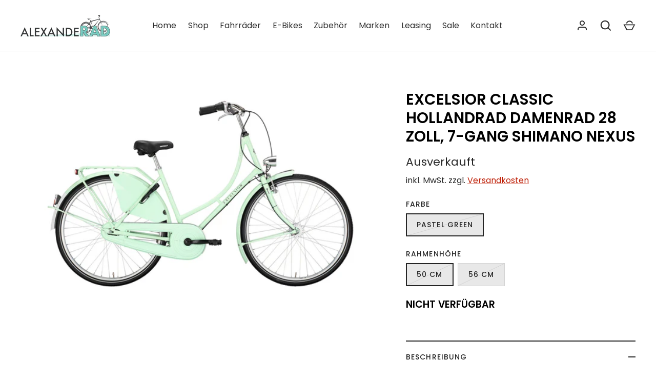

--- FILE ---
content_type: text/html; charset=utf-8
request_url: https://alexanderad.de/products/excelsior-classic-hollandrad-damenrad-28-zoll-shimano-nexus-7-gang
body_size: 27485
content:
<!doctype html>
<html class="no-js" lang="de">
<head>

  <!-- Google tag (gtag.js) -->
<script async src="https://www.googletagmanager.com/gtag/js?id=AW-11250922216"></script>
<script>
  window.dataLayer = window.dataLayer || [];
  function gtag(){dataLayer.push(arguments);}
  gtag('js', new Date());

  gtag('config', 'AW-11250922216');
</script>
  
  <meta name="google-site-verification" content="MWZSgTay07h-X32Vtj9hV_D5tOnt3hSdqsAroADaGYU" />
  <!-- Alchemy 4.2.3 -->
  <meta charset="utf-8" />
<meta name="viewport" content="width=device-width,initial-scale=1.0" />
<meta http-equiv="X-UA-Compatible" content="IE=edge">

<link rel="preconnect" href="https://cdn.shopify.com" crossorigin>
<link rel="preconnect" href="https://fonts.shopify.com" crossorigin>
<link rel="preconnect" href="https://monorail-edge.shopifysvc.com"><link rel="preload" as="font" href="//alexanderad.de/cdn/fonts/poppins/poppins_n4.0ba78fa5af9b0e1a374041b3ceaadf0a43b41362.woff2" type="font/woff2" crossorigin><link rel="preload" as="font" href="//alexanderad.de/cdn/fonts/poppins/poppins_n7.56758dcf284489feb014a026f3727f2f20a54626.woff2" type="font/woff2" crossorigin><link rel="preload" as="font" href="//alexanderad.de/cdn/fonts/poppins/poppins_i4.846ad1e22474f856bd6b81ba4585a60799a9f5d2.woff2" type="font/woff2" crossorigin><link rel="preload" as="font" href="//alexanderad.de/cdn/fonts/poppins/poppins_i7.42fd71da11e9d101e1e6c7932199f925f9eea42d.woff2" type="font/woff2" crossorigin><link rel="preload" as="font" href="//alexanderad.de/cdn/fonts/poppins/poppins_n5.ad5b4b72b59a00358afc706450c864c3c8323842.woff2" type="font/woff2" crossorigin><link rel="preload" as="font" href="//alexanderad.de/cdn/fonts/poppins/poppins_n6.aa29d4918bc243723d56b59572e18228ed0786f6.woff2" type="font/woff2" crossorigin><link rel="preload" as="font" href="//alexanderad.de/cdn/fonts/poppins/poppins_n6.aa29d4918bc243723d56b59572e18228ed0786f6.woff2" type="font/woff2" crossorigin><link rel="preload" href="//alexanderad.de/cdn/shop/t/6/assets/vendor.min.js?v=78059238499718284801685082278" as="script">
<link rel="preload" href="//alexanderad.de/cdn/shop/t/6/assets/theme.js?v=152128373259087342831685082278" as="script"><link rel="canonical" href="https://alexanderad.de/products/excelsior-classic-hollandrad-damenrad-28-zoll-shimano-nexus-7-gang" /><link rel="shortcut icon" href="//alexanderad.de/cdn/shop/files/faviicon.png?v=1655221278" type="image/png" /><meta name="description" content="Ein Mantelschützer am Hinterrad, der geschlossene Kettenkasten, ein geschwungener Stahlrahmen mit verzierten Muffen, der die kerzengerade Sitzhaltung vorgibt das muss ein Holland-Rad sein. Das &quot;Classic ND&quot; von EXCELSIOR ist so ein robuster und gleichzeitig eleganter Alltagsgefährte mit einem günstigen Preis-Leistungs-V">
  <title>
    Excelsior Classic Hollandrad Damenrad 28 Zoll, 7-Gang Shimano Nexus &ndash; alexanderad.de
  </title>
  <meta property="og:site_name" content="alexanderad.de">
<meta property="og:url" content="https://alexanderad.de/products/excelsior-classic-hollandrad-damenrad-28-zoll-shimano-nexus-7-gang">
<meta property="og:title" content="Excelsior Classic Hollandrad Damenrad 28 Zoll, 7-Gang Shimano Nexus">
<meta property="og:type" content="product">
<meta property="og:description" content="Ein Mantelschützer am Hinterrad, der geschlossene Kettenkasten, ein geschwungener Stahlrahmen mit verzierten Muffen, der die kerzengerade Sitzhaltung vorgibt das muss ein Holland-Rad sein. Das &quot;Classic ND&quot; von EXCELSIOR ist so ein robuster und gleichzeitig eleganter Alltagsgefährte mit einem günstigen Preis-Leistungs-V"><meta property="og:image" content="http://alexanderad.de/cdn/shop/products/02190817_EXCELSIOR_Cityrad_Classic_ND_1-jpg_jpg_1200x1200.webp?v=1663322079">
  <meta property="og:image:secure_url" content="https://alexanderad.de/cdn/shop/products/02190817_EXCELSIOR_Cityrad_Classic_ND_1-jpg_jpg_1200x1200.webp?v=1663322079">
  <meta property="og:image:width" content="1920">
  <meta property="og:image:height" content="1080"><meta property="og:price:amount" content="599,00">
  <meta property="og:price:currency" content="EUR"><meta name="twitter:card" content="summary_large_image">
<meta name="twitter:title" content="Excelsior Classic Hollandrad Damenrad 28 Zoll, 7-Gang Shimano Nexus">
<meta name="twitter:description" content="Ein Mantelschützer am Hinterrad, der geschlossene Kettenkasten, ein geschwungener Stahlrahmen mit verzierten Muffen, der die kerzengerade Sitzhaltung vorgibt das muss ein Holland-Rad sein. Das &quot;Classic ND&quot; von EXCELSIOR ist so ein robuster und gleichzeitig eleganter Alltagsgefährte mit einem günstigen Preis-Leistungs-V">

  <link href="//alexanderad.de/cdn/shop/t/6/assets/styles.css?v=79459564018063314841759342818" rel="stylesheet" type="text/css" media="all" />
  <link href="//alexanderad.de/cdn/shop/t/6/assets/custom.css?v=1041" rel="stylesheet" type="text/css" media="all" />
  <script>window.performance && window.performance.mark && window.performance.mark('shopify.content_for_header.start');</script><meta name="google-site-verification" content="G7vzLs_FZnDsC-vK2LGD5OZvNXud67tBSiNq35vlvjA">
<meta id="shopify-digital-wallet" name="shopify-digital-wallet" content="/60413739065/digital_wallets/dialog">
<meta name="shopify-checkout-api-token" content="5b62b0a449a6af96acde565d99204893">
<meta id="in-context-paypal-metadata" data-shop-id="60413739065" data-venmo-supported="false" data-environment="production" data-locale="de_DE" data-paypal-v4="true" data-currency="EUR">
<link rel="alternate" type="application/json+oembed" href="https://alexanderad.de/products/excelsior-classic-hollandrad-damenrad-28-zoll-shimano-nexus-7-gang.oembed">
<script async="async" src="/checkouts/internal/preloads.js?locale=de-DE"></script>
<link rel="preconnect" href="https://shop.app" crossorigin="anonymous">
<script async="async" src="https://shop.app/checkouts/internal/preloads.js?locale=de-DE&shop_id=60413739065" crossorigin="anonymous"></script>
<script id="apple-pay-shop-capabilities" type="application/json">{"shopId":60413739065,"countryCode":"DE","currencyCode":"EUR","merchantCapabilities":["supports3DS"],"merchantId":"gid:\/\/shopify\/Shop\/60413739065","merchantName":"alexanderad.de","requiredBillingContactFields":["postalAddress","email"],"requiredShippingContactFields":["postalAddress","email"],"shippingType":"shipping","supportedNetworks":["visa","maestro","masterCard","amex"],"total":{"type":"pending","label":"alexanderad.de","amount":"1.00"},"shopifyPaymentsEnabled":true,"supportsSubscriptions":true}</script>
<script id="shopify-features" type="application/json">{"accessToken":"5b62b0a449a6af96acde565d99204893","betas":["rich-media-storefront-analytics"],"domain":"alexanderad.de","predictiveSearch":true,"shopId":60413739065,"locale":"de"}</script>
<script>var Shopify = Shopify || {};
Shopify.shop = "alexanderad-de.myshopify.com";
Shopify.locale = "de";
Shopify.currency = {"active":"EUR","rate":"1.0"};
Shopify.country = "DE";
Shopify.theme = {"name":"Alchemy-BYTS-26-05-23","id":149637103942,"schema_name":"Alchemy","schema_version":"4.2.3","theme_store_id":657,"role":"main"};
Shopify.theme.handle = "null";
Shopify.theme.style = {"id":null,"handle":null};
Shopify.cdnHost = "alexanderad.de/cdn";
Shopify.routes = Shopify.routes || {};
Shopify.routes.root = "/";</script>
<script type="module">!function(o){(o.Shopify=o.Shopify||{}).modules=!0}(window);</script>
<script>!function(o){function n(){var o=[];function n(){o.push(Array.prototype.slice.apply(arguments))}return n.q=o,n}var t=o.Shopify=o.Shopify||{};t.loadFeatures=n(),t.autoloadFeatures=n()}(window);</script>
<script>
  window.ShopifyPay = window.ShopifyPay || {};
  window.ShopifyPay.apiHost = "shop.app\/pay";
  window.ShopifyPay.redirectState = null;
</script>
<script id="shop-js-analytics" type="application/json">{"pageType":"product"}</script>
<script defer="defer" async type="module" src="//alexanderad.de/cdn/shopifycloud/shop-js/modules/v2/client.init-shop-cart-sync_kxAhZfSm.de.esm.js"></script>
<script defer="defer" async type="module" src="//alexanderad.de/cdn/shopifycloud/shop-js/modules/v2/chunk.common_5BMd6ono.esm.js"></script>
<script type="module">
  await import("//alexanderad.de/cdn/shopifycloud/shop-js/modules/v2/client.init-shop-cart-sync_kxAhZfSm.de.esm.js");
await import("//alexanderad.de/cdn/shopifycloud/shop-js/modules/v2/chunk.common_5BMd6ono.esm.js");

  window.Shopify.SignInWithShop?.initShopCartSync?.({"fedCMEnabled":true,"windoidEnabled":true});

</script>
<script>
  window.Shopify = window.Shopify || {};
  if (!window.Shopify.featureAssets) window.Shopify.featureAssets = {};
  window.Shopify.featureAssets['shop-js'] = {"shop-cart-sync":["modules/v2/client.shop-cart-sync_81xuAXRO.de.esm.js","modules/v2/chunk.common_5BMd6ono.esm.js"],"init-fed-cm":["modules/v2/client.init-fed-cm_B2l2C8gd.de.esm.js","modules/v2/chunk.common_5BMd6ono.esm.js"],"shop-button":["modules/v2/client.shop-button_DteRmTIv.de.esm.js","modules/v2/chunk.common_5BMd6ono.esm.js"],"init-windoid":["modules/v2/client.init-windoid_BrVTPDHy.de.esm.js","modules/v2/chunk.common_5BMd6ono.esm.js"],"shop-cash-offers":["modules/v2/client.shop-cash-offers_uZhaqfcC.de.esm.js","modules/v2/chunk.common_5BMd6ono.esm.js","modules/v2/chunk.modal_DhTZgVSk.esm.js"],"shop-toast-manager":["modules/v2/client.shop-toast-manager_lTRStNPf.de.esm.js","modules/v2/chunk.common_5BMd6ono.esm.js"],"init-shop-email-lookup-coordinator":["modules/v2/client.init-shop-email-lookup-coordinator_BhyMm2Vh.de.esm.js","modules/v2/chunk.common_5BMd6ono.esm.js"],"pay-button":["modules/v2/client.pay-button_uIj7-e2V.de.esm.js","modules/v2/chunk.common_5BMd6ono.esm.js"],"avatar":["modules/v2/client.avatar_BTnouDA3.de.esm.js"],"init-shop-cart-sync":["modules/v2/client.init-shop-cart-sync_kxAhZfSm.de.esm.js","modules/v2/chunk.common_5BMd6ono.esm.js"],"shop-login-button":["modules/v2/client.shop-login-button_hqVUT9QF.de.esm.js","modules/v2/chunk.common_5BMd6ono.esm.js","modules/v2/chunk.modal_DhTZgVSk.esm.js"],"init-customer-accounts-sign-up":["modules/v2/client.init-customer-accounts-sign-up_0Oyvgx7Z.de.esm.js","modules/v2/client.shop-login-button_hqVUT9QF.de.esm.js","modules/v2/chunk.common_5BMd6ono.esm.js","modules/v2/chunk.modal_DhTZgVSk.esm.js"],"init-shop-for-new-customer-accounts":["modules/v2/client.init-shop-for-new-customer-accounts_DojLPa1w.de.esm.js","modules/v2/client.shop-login-button_hqVUT9QF.de.esm.js","modules/v2/chunk.common_5BMd6ono.esm.js","modules/v2/chunk.modal_DhTZgVSk.esm.js"],"init-customer-accounts":["modules/v2/client.init-customer-accounts_DWlFj6gc.de.esm.js","modules/v2/client.shop-login-button_hqVUT9QF.de.esm.js","modules/v2/chunk.common_5BMd6ono.esm.js","modules/v2/chunk.modal_DhTZgVSk.esm.js"],"shop-follow-button":["modules/v2/client.shop-follow-button_BEIcZOGj.de.esm.js","modules/v2/chunk.common_5BMd6ono.esm.js","modules/v2/chunk.modal_DhTZgVSk.esm.js"],"lead-capture":["modules/v2/client.lead-capture_BSpzCmmh.de.esm.js","modules/v2/chunk.common_5BMd6ono.esm.js","modules/v2/chunk.modal_DhTZgVSk.esm.js"],"checkout-modal":["modules/v2/client.checkout-modal_8HiTfxyj.de.esm.js","modules/v2/chunk.common_5BMd6ono.esm.js","modules/v2/chunk.modal_DhTZgVSk.esm.js"],"shop-login":["modules/v2/client.shop-login_Fe0VhLV0.de.esm.js","modules/v2/chunk.common_5BMd6ono.esm.js","modules/v2/chunk.modal_DhTZgVSk.esm.js"],"payment-terms":["modules/v2/client.payment-terms_C8PkVPzh.de.esm.js","modules/v2/chunk.common_5BMd6ono.esm.js","modules/v2/chunk.modal_DhTZgVSk.esm.js"]};
</script>
<script>(function() {
  var isLoaded = false;
  function asyncLoad() {
    if (isLoaded) return;
    isLoaded = true;
    var urls = ["https:\/\/gdprcdn.b-cdn.net\/js\/gdpr_cookie_consent.min.js?shop=alexanderad-de.myshopify.com","https:\/\/cdn.hextom.com\/js\/ultimatesalesboost.js?shop=alexanderad-de.myshopify.com"];
    for (var i = 0; i < urls.length; i++) {
      var s = document.createElement('script');
      s.type = 'text/javascript';
      s.async = true;
      s.src = urls[i];
      var x = document.getElementsByTagName('script')[0];
      x.parentNode.insertBefore(s, x);
    }
  };
  if(window.attachEvent) {
    window.attachEvent('onload', asyncLoad);
  } else {
    window.addEventListener('load', asyncLoad, false);
  }
})();</script>
<script id="__st">var __st={"a":60413739065,"offset":3600,"reqid":"1959f5f8-af39-44c0-b46e-a3769e24f937-1768972058","pageurl":"alexanderad.de\/products\/excelsior-classic-hollandrad-damenrad-28-zoll-shimano-nexus-7-gang","u":"5d14457404c3","p":"product","rtyp":"product","rid":6886384664633};</script>
<script>window.ShopifyPaypalV4VisibilityTracking = true;</script>
<script id="captcha-bootstrap">!function(){'use strict';const t='contact',e='account',n='new_comment',o=[[t,t],['blogs',n],['comments',n],[t,'customer']],c=[[e,'customer_login'],[e,'guest_login'],[e,'recover_customer_password'],[e,'create_customer']],r=t=>t.map((([t,e])=>`form[action*='/${t}']:not([data-nocaptcha='true']) input[name='form_type'][value='${e}']`)).join(','),a=t=>()=>t?[...document.querySelectorAll(t)].map((t=>t.form)):[];function s(){const t=[...o],e=r(t);return a(e)}const i='password',u='form_key',d=['recaptcha-v3-token','g-recaptcha-response','h-captcha-response',i],f=()=>{try{return window.sessionStorage}catch{return}},m='__shopify_v',_=t=>t.elements[u];function p(t,e,n=!1){try{const o=window.sessionStorage,c=JSON.parse(o.getItem(e)),{data:r}=function(t){const{data:e,action:n}=t;return t[m]||n?{data:e,action:n}:{data:t,action:n}}(c);for(const[e,n]of Object.entries(r))t.elements[e]&&(t.elements[e].value=n);n&&o.removeItem(e)}catch(o){console.error('form repopulation failed',{error:o})}}const l='form_type',E='cptcha';function T(t){t.dataset[E]=!0}const w=window,h=w.document,L='Shopify',v='ce_forms',y='captcha';let A=!1;((t,e)=>{const n=(g='f06e6c50-85a8-45c8-87d0-21a2b65856fe',I='https://cdn.shopify.com/shopifycloud/storefront-forms-hcaptcha/ce_storefront_forms_captcha_hcaptcha.v1.5.2.iife.js',D={infoText:'Durch hCaptcha geschützt',privacyText:'Datenschutz',termsText:'Allgemeine Geschäftsbedingungen'},(t,e,n)=>{const o=w[L][v],c=o.bindForm;if(c)return c(t,g,e,D).then(n);var r;o.q.push([[t,g,e,D],n]),r=I,A||(h.body.append(Object.assign(h.createElement('script'),{id:'captcha-provider',async:!0,src:r})),A=!0)});var g,I,D;w[L]=w[L]||{},w[L][v]=w[L][v]||{},w[L][v].q=[],w[L][y]=w[L][y]||{},w[L][y].protect=function(t,e){n(t,void 0,e),T(t)},Object.freeze(w[L][y]),function(t,e,n,w,h,L){const[v,y,A,g]=function(t,e,n){const i=e?o:[],u=t?c:[],d=[...i,...u],f=r(d),m=r(i),_=r(d.filter((([t,e])=>n.includes(e))));return[a(f),a(m),a(_),s()]}(w,h,L),I=t=>{const e=t.target;return e instanceof HTMLFormElement?e:e&&e.form},D=t=>v().includes(t);t.addEventListener('submit',(t=>{const e=I(t);if(!e)return;const n=D(e)&&!e.dataset.hcaptchaBound&&!e.dataset.recaptchaBound,o=_(e),c=g().includes(e)&&(!o||!o.value);(n||c)&&t.preventDefault(),c&&!n&&(function(t){try{if(!f())return;!function(t){const e=f();if(!e)return;const n=_(t);if(!n)return;const o=n.value;o&&e.removeItem(o)}(t);const e=Array.from(Array(32),(()=>Math.random().toString(36)[2])).join('');!function(t,e){_(t)||t.append(Object.assign(document.createElement('input'),{type:'hidden',name:u})),t.elements[u].value=e}(t,e),function(t,e){const n=f();if(!n)return;const o=[...t.querySelectorAll(`input[type='${i}']`)].map((({name:t})=>t)),c=[...d,...o],r={};for(const[a,s]of new FormData(t).entries())c.includes(a)||(r[a]=s);n.setItem(e,JSON.stringify({[m]:1,action:t.action,data:r}))}(t,e)}catch(e){console.error('failed to persist form',e)}}(e),e.submit())}));const S=(t,e)=>{t&&!t.dataset[E]&&(n(t,e.some((e=>e===t))),T(t))};for(const o of['focusin','change'])t.addEventListener(o,(t=>{const e=I(t);D(e)&&S(e,y())}));const B=e.get('form_key'),M=e.get(l),P=B&&M;t.addEventListener('DOMContentLoaded',(()=>{const t=y();if(P)for(const e of t)e.elements[l].value===M&&p(e,B);[...new Set([...A(),...v().filter((t=>'true'===t.dataset.shopifyCaptcha))])].forEach((e=>S(e,t)))}))}(h,new URLSearchParams(w.location.search),n,t,e,['guest_login'])})(!0,!0)}();</script>
<script integrity="sha256-4kQ18oKyAcykRKYeNunJcIwy7WH5gtpwJnB7kiuLZ1E=" data-source-attribution="shopify.loadfeatures" defer="defer" src="//alexanderad.de/cdn/shopifycloud/storefront/assets/storefront/load_feature-a0a9edcb.js" crossorigin="anonymous"></script>
<script crossorigin="anonymous" defer="defer" src="//alexanderad.de/cdn/shopifycloud/storefront/assets/shopify_pay/storefront-65b4c6d7.js?v=20250812"></script>
<script data-source-attribution="shopify.dynamic_checkout.dynamic.init">var Shopify=Shopify||{};Shopify.PaymentButton=Shopify.PaymentButton||{isStorefrontPortableWallets:!0,init:function(){window.Shopify.PaymentButton.init=function(){};var t=document.createElement("script");t.src="https://alexanderad.de/cdn/shopifycloud/portable-wallets/latest/portable-wallets.de.js",t.type="module",document.head.appendChild(t)}};
</script>
<script data-source-attribution="shopify.dynamic_checkout.buyer_consent">
  function portableWalletsHideBuyerConsent(e){var t=document.getElementById("shopify-buyer-consent"),n=document.getElementById("shopify-subscription-policy-button");t&&n&&(t.classList.add("hidden"),t.setAttribute("aria-hidden","true"),n.removeEventListener("click",e))}function portableWalletsShowBuyerConsent(e){var t=document.getElementById("shopify-buyer-consent"),n=document.getElementById("shopify-subscription-policy-button");t&&n&&(t.classList.remove("hidden"),t.removeAttribute("aria-hidden"),n.addEventListener("click",e))}window.Shopify?.PaymentButton&&(window.Shopify.PaymentButton.hideBuyerConsent=portableWalletsHideBuyerConsent,window.Shopify.PaymentButton.showBuyerConsent=portableWalletsShowBuyerConsent);
</script>
<script data-source-attribution="shopify.dynamic_checkout.cart.bootstrap">document.addEventListener("DOMContentLoaded",(function(){function t(){return document.querySelector("shopify-accelerated-checkout-cart, shopify-accelerated-checkout")}if(t())Shopify.PaymentButton.init();else{new MutationObserver((function(e,n){t()&&(Shopify.PaymentButton.init(),n.disconnect())})).observe(document.body,{childList:!0,subtree:!0})}}));
</script>
<link id="shopify-accelerated-checkout-styles" rel="stylesheet" media="screen" href="https://alexanderad.de/cdn/shopifycloud/portable-wallets/latest/accelerated-checkout-backwards-compat.css" crossorigin="anonymous">
<style id="shopify-accelerated-checkout-cart">
        #shopify-buyer-consent {
  margin-top: 1em;
  display: inline-block;
  width: 100%;
}

#shopify-buyer-consent.hidden {
  display: none;
}

#shopify-subscription-policy-button {
  background: none;
  border: none;
  padding: 0;
  text-decoration: underline;
  font-size: inherit;
  cursor: pointer;
}

#shopify-subscription-policy-button::before {
  box-shadow: none;
}

      </style>

<script>window.performance && window.performance.mark && window.performance.mark('shopify.content_for_header.end');</script>
  <script>document.documentElement.className = document.documentElement.className.replace('no-js', 'js');</script>


  <!-- Hotjar Tracking Code for my site -->
<script>
    (function(h,o,t,j,a,r){
        h.hj=h.hj||function(){(h.hj.q=h.hj.q||[]).push(arguments)};
        h._hjSettings={hjid:3559732,hjsv:6};
        a=o.getElementsByTagName('head')[0];
        r=o.createElement('script');r.async=1;
        r.src=t+h._hjSettings.hjid+j+h._hjSettings.hjsv;
        a.appendChild(r);
    })(window,document,'https://static.hotjar.com/c/hotjar-','.js?sv=');
</script>
  
  










<script src="https://cdn.shopify.com/extensions/019bdca9-ef2b-7c60-b42c-67dcf2ec5680/hextom-sales-boost-71/assets/ultimatesalesboost.js" type="text/javascript" defer="defer"></script>
<link href="https://monorail-edge.shopifysvc.com" rel="dns-prefetch">
<script>(function(){if ("sendBeacon" in navigator && "performance" in window) {try {var session_token_from_headers = performance.getEntriesByType('navigation')[0].serverTiming.find(x => x.name == '_s').description;} catch {var session_token_from_headers = undefined;}var session_cookie_matches = document.cookie.match(/_shopify_s=([^;]*)/);var session_token_from_cookie = session_cookie_matches && session_cookie_matches.length === 2 ? session_cookie_matches[1] : "";var session_token = session_token_from_headers || session_token_from_cookie || "";function handle_abandonment_event(e) {var entries = performance.getEntries().filter(function(entry) {return /monorail-edge.shopifysvc.com/.test(entry.name);});if (!window.abandonment_tracked && entries.length === 0) {window.abandonment_tracked = true;var currentMs = Date.now();var navigation_start = performance.timing.navigationStart;var payload = {shop_id: 60413739065,url: window.location.href,navigation_start,duration: currentMs - navigation_start,session_token,page_type: "product"};window.navigator.sendBeacon("https://monorail-edge.shopifysvc.com/v1/produce", JSON.stringify({schema_id: "online_store_buyer_site_abandonment/1.1",payload: payload,metadata: {event_created_at_ms: currentMs,event_sent_at_ms: currentMs}}));}}window.addEventListener('pagehide', handle_abandonment_event);}}());</script>
<script id="web-pixels-manager-setup">(function e(e,d,r,n,o){if(void 0===o&&(o={}),!Boolean(null===(a=null===(i=window.Shopify)||void 0===i?void 0:i.analytics)||void 0===a?void 0:a.replayQueue)){var i,a;window.Shopify=window.Shopify||{};var t=window.Shopify;t.analytics=t.analytics||{};var s=t.analytics;s.replayQueue=[],s.publish=function(e,d,r){return s.replayQueue.push([e,d,r]),!0};try{self.performance.mark("wpm:start")}catch(e){}var l=function(){var e={modern:/Edge?\/(1{2}[4-9]|1[2-9]\d|[2-9]\d{2}|\d{4,})\.\d+(\.\d+|)|Firefox\/(1{2}[4-9]|1[2-9]\d|[2-9]\d{2}|\d{4,})\.\d+(\.\d+|)|Chrom(ium|e)\/(9{2}|\d{3,})\.\d+(\.\d+|)|(Maci|X1{2}).+ Version\/(15\.\d+|(1[6-9]|[2-9]\d|\d{3,})\.\d+)([,.]\d+|)( \(\w+\)|)( Mobile\/\w+|) Safari\/|Chrome.+OPR\/(9{2}|\d{3,})\.\d+\.\d+|(CPU[ +]OS|iPhone[ +]OS|CPU[ +]iPhone|CPU IPhone OS|CPU iPad OS)[ +]+(15[._]\d+|(1[6-9]|[2-9]\d|\d{3,})[._]\d+)([._]\d+|)|Android:?[ /-](13[3-9]|1[4-9]\d|[2-9]\d{2}|\d{4,})(\.\d+|)(\.\d+|)|Android.+Firefox\/(13[5-9]|1[4-9]\d|[2-9]\d{2}|\d{4,})\.\d+(\.\d+|)|Android.+Chrom(ium|e)\/(13[3-9]|1[4-9]\d|[2-9]\d{2}|\d{4,})\.\d+(\.\d+|)|SamsungBrowser\/([2-9]\d|\d{3,})\.\d+/,legacy:/Edge?\/(1[6-9]|[2-9]\d|\d{3,})\.\d+(\.\d+|)|Firefox\/(5[4-9]|[6-9]\d|\d{3,})\.\d+(\.\d+|)|Chrom(ium|e)\/(5[1-9]|[6-9]\d|\d{3,})\.\d+(\.\d+|)([\d.]+$|.*Safari\/(?![\d.]+ Edge\/[\d.]+$))|(Maci|X1{2}).+ Version\/(10\.\d+|(1[1-9]|[2-9]\d|\d{3,})\.\d+)([,.]\d+|)( \(\w+\)|)( Mobile\/\w+|) Safari\/|Chrome.+OPR\/(3[89]|[4-9]\d|\d{3,})\.\d+\.\d+|(CPU[ +]OS|iPhone[ +]OS|CPU[ +]iPhone|CPU IPhone OS|CPU iPad OS)[ +]+(10[._]\d+|(1[1-9]|[2-9]\d|\d{3,})[._]\d+)([._]\d+|)|Android:?[ /-](13[3-9]|1[4-9]\d|[2-9]\d{2}|\d{4,})(\.\d+|)(\.\d+|)|Mobile Safari.+OPR\/([89]\d|\d{3,})\.\d+\.\d+|Android.+Firefox\/(13[5-9]|1[4-9]\d|[2-9]\d{2}|\d{4,})\.\d+(\.\d+|)|Android.+Chrom(ium|e)\/(13[3-9]|1[4-9]\d|[2-9]\d{2}|\d{4,})\.\d+(\.\d+|)|Android.+(UC? ?Browser|UCWEB|U3)[ /]?(15\.([5-9]|\d{2,})|(1[6-9]|[2-9]\d|\d{3,})\.\d+)\.\d+|SamsungBrowser\/(5\.\d+|([6-9]|\d{2,})\.\d+)|Android.+MQ{2}Browser\/(14(\.(9|\d{2,})|)|(1[5-9]|[2-9]\d|\d{3,})(\.\d+|))(\.\d+|)|K[Aa][Ii]OS\/(3\.\d+|([4-9]|\d{2,})\.\d+)(\.\d+|)/},d=e.modern,r=e.legacy,n=navigator.userAgent;return n.match(d)?"modern":n.match(r)?"legacy":"unknown"}(),u="modern"===l?"modern":"legacy",c=(null!=n?n:{modern:"",legacy:""})[u],f=function(e){return[e.baseUrl,"/wpm","/b",e.hashVersion,"modern"===e.buildTarget?"m":"l",".js"].join("")}({baseUrl:d,hashVersion:r,buildTarget:u}),m=function(e){var d=e.version,r=e.bundleTarget,n=e.surface,o=e.pageUrl,i=e.monorailEndpoint;return{emit:function(e){var a=e.status,t=e.errorMsg,s=(new Date).getTime(),l=JSON.stringify({metadata:{event_sent_at_ms:s},events:[{schema_id:"web_pixels_manager_load/3.1",payload:{version:d,bundle_target:r,page_url:o,status:a,surface:n,error_msg:t},metadata:{event_created_at_ms:s}}]});if(!i)return console&&console.warn&&console.warn("[Web Pixels Manager] No Monorail endpoint provided, skipping logging."),!1;try{return self.navigator.sendBeacon.bind(self.navigator)(i,l)}catch(e){}var u=new XMLHttpRequest;try{return u.open("POST",i,!0),u.setRequestHeader("Content-Type","text/plain"),u.send(l),!0}catch(e){return console&&console.warn&&console.warn("[Web Pixels Manager] Got an unhandled error while logging to Monorail."),!1}}}}({version:r,bundleTarget:l,surface:e.surface,pageUrl:self.location.href,monorailEndpoint:e.monorailEndpoint});try{o.browserTarget=l,function(e){var d=e.src,r=e.async,n=void 0===r||r,o=e.onload,i=e.onerror,a=e.sri,t=e.scriptDataAttributes,s=void 0===t?{}:t,l=document.createElement("script"),u=document.querySelector("head"),c=document.querySelector("body");if(l.async=n,l.src=d,a&&(l.integrity=a,l.crossOrigin="anonymous"),s)for(var f in s)if(Object.prototype.hasOwnProperty.call(s,f))try{l.dataset[f]=s[f]}catch(e){}if(o&&l.addEventListener("load",o),i&&l.addEventListener("error",i),u)u.appendChild(l);else{if(!c)throw new Error("Did not find a head or body element to append the script");c.appendChild(l)}}({src:f,async:!0,onload:function(){if(!function(){var e,d;return Boolean(null===(d=null===(e=window.Shopify)||void 0===e?void 0:e.analytics)||void 0===d?void 0:d.initialized)}()){var d=window.webPixelsManager.init(e)||void 0;if(d){var r=window.Shopify.analytics;r.replayQueue.forEach((function(e){var r=e[0],n=e[1],o=e[2];d.publishCustomEvent(r,n,o)})),r.replayQueue=[],r.publish=d.publishCustomEvent,r.visitor=d.visitor,r.initialized=!0}}},onerror:function(){return m.emit({status:"failed",errorMsg:"".concat(f," has failed to load")})},sri:function(e){var d=/^sha384-[A-Za-z0-9+/=]+$/;return"string"==typeof e&&d.test(e)}(c)?c:"",scriptDataAttributes:o}),m.emit({status:"loading"})}catch(e){m.emit({status:"failed",errorMsg:(null==e?void 0:e.message)||"Unknown error"})}}})({shopId: 60413739065,storefrontBaseUrl: "https://alexanderad.de",extensionsBaseUrl: "https://extensions.shopifycdn.com/cdn/shopifycloud/web-pixels-manager",monorailEndpoint: "https://monorail-edge.shopifysvc.com/unstable/produce_batch",surface: "storefront-renderer",enabledBetaFlags: ["2dca8a86"],webPixelsConfigList: [{"id":"954827078","configuration":"{\"config\":\"{\\\"pixel_id\\\":\\\"G-WFHDC90PTW\\\",\\\"target_country\\\":\\\"DE\\\",\\\"gtag_events\\\":[{\\\"type\\\":\\\"search\\\",\\\"action_label\\\":[\\\"G-WFHDC90PTW\\\",\\\"AW-11015028849\\\/aoavCKT374AYEPGAsIQp\\\"]},{\\\"type\\\":\\\"begin_checkout\\\",\\\"action_label\\\":[\\\"G-WFHDC90PTW\\\",\\\"AW-11015028849\\\/E_CXCKH374AYEPGAsIQp\\\"]},{\\\"type\\\":\\\"view_item\\\",\\\"action_label\\\":[\\\"G-WFHDC90PTW\\\",\\\"AW-11015028849\\\/nY5NCJv374AYEPGAsIQp\\\",\\\"MC-GC5CRNCML7\\\"]},{\\\"type\\\":\\\"purchase\\\",\\\"action_label\\\":[\\\"G-WFHDC90PTW\\\",\\\"AW-11015028849\\\/1NoYCJj374AYEPGAsIQp\\\",\\\"MC-GC5CRNCML7\\\"]},{\\\"type\\\":\\\"page_view\\\",\\\"action_label\\\":[\\\"G-WFHDC90PTW\\\",\\\"AW-11015028849\\\/djenCJX374AYEPGAsIQp\\\",\\\"MC-GC5CRNCML7\\\"]},{\\\"type\\\":\\\"add_payment_info\\\",\\\"action_label\\\":[\\\"G-WFHDC90PTW\\\",\\\"AW-11015028849\\\/pr1tCKf374AYEPGAsIQp\\\"]},{\\\"type\\\":\\\"add_to_cart\\\",\\\"action_label\\\":[\\\"G-WFHDC90PTW\\\",\\\"AW-11015028849\\\/gFa9CJ7374AYEPGAsIQp\\\"]}],\\\"enable_monitoring_mode\\\":false}\"}","eventPayloadVersion":"v1","runtimeContext":"OPEN","scriptVersion":"b2a88bafab3e21179ed38636efcd8a93","type":"APP","apiClientId":1780363,"privacyPurposes":[],"dataSharingAdjustments":{"protectedCustomerApprovalScopes":["read_customer_address","read_customer_email","read_customer_name","read_customer_personal_data","read_customer_phone"]}},{"id":"877166918","configuration":"{\"pixelCode\":\"CQAJFPJC77UAIKOC5BN0\"}","eventPayloadVersion":"v1","runtimeContext":"STRICT","scriptVersion":"22e92c2ad45662f435e4801458fb78cc","type":"APP","apiClientId":4383523,"privacyPurposes":["ANALYTICS","MARKETING","SALE_OF_DATA"],"dataSharingAdjustments":{"protectedCustomerApprovalScopes":["read_customer_address","read_customer_email","read_customer_name","read_customer_personal_data","read_customer_phone"]}},{"id":"shopify-app-pixel","configuration":"{}","eventPayloadVersion":"v1","runtimeContext":"STRICT","scriptVersion":"0450","apiClientId":"shopify-pixel","type":"APP","privacyPurposes":["ANALYTICS","MARKETING"]},{"id":"shopify-custom-pixel","eventPayloadVersion":"v1","runtimeContext":"LAX","scriptVersion":"0450","apiClientId":"shopify-pixel","type":"CUSTOM","privacyPurposes":["ANALYTICS","MARKETING"]}],isMerchantRequest: false,initData: {"shop":{"name":"alexanderad.de","paymentSettings":{"currencyCode":"EUR"},"myshopifyDomain":"alexanderad-de.myshopify.com","countryCode":"DE","storefrontUrl":"https:\/\/alexanderad.de"},"customer":null,"cart":null,"checkout":null,"productVariants":[{"price":{"amount":599.0,"currencyCode":"EUR"},"product":{"title":"Excelsior Classic Hollandrad Damenrad 28 Zoll, 7-Gang Shimano Nexus","vendor":"Excelsior","id":"6886384664633","untranslatedTitle":"Excelsior Classic Hollandrad Damenrad 28 Zoll, 7-Gang Shimano Nexus","url":"\/products\/excelsior-classic-hollandrad-damenrad-28-zoll-shimano-nexus-7-gang","type":""},"id":"40760690180153","image":{"src":"\/\/alexanderad.de\/cdn\/shop\/products\/02190817_EXCELSIOR_Cityrad_Classic_ND_1-jpg_jpg.webp?v=1663322079"},"sku":"","title":"Pastel green \/ 50 cm","untranslatedTitle":"Pastel green \/ 50 cm"},{"price":{"amount":599.0,"currencyCode":"EUR"},"product":{"title":"Excelsior Classic Hollandrad Damenrad 28 Zoll, 7-Gang Shimano Nexus","vendor":"Excelsior","id":"6886384664633","untranslatedTitle":"Excelsior Classic Hollandrad Damenrad 28 Zoll, 7-Gang Shimano Nexus","url":"\/products\/excelsior-classic-hollandrad-damenrad-28-zoll-shimano-nexus-7-gang","type":""},"id":"46733444677958","image":{"src":"\/\/alexanderad.de\/cdn\/shop\/products\/02190817_EXCELSIOR_Cityrad_Classic_ND_1-jpg_jpg.webp?v=1663322079"},"sku":"","title":"Pastel green \/ 56 cm","untranslatedTitle":"Pastel green \/ 56 cm"}],"purchasingCompany":null},},"https://alexanderad.de/cdn","fcfee988w5aeb613cpc8e4bc33m6693e112",{"modern":"","legacy":""},{"shopId":"60413739065","storefrontBaseUrl":"https:\/\/alexanderad.de","extensionBaseUrl":"https:\/\/extensions.shopifycdn.com\/cdn\/shopifycloud\/web-pixels-manager","surface":"storefront-renderer","enabledBetaFlags":"[\"2dca8a86\"]","isMerchantRequest":"false","hashVersion":"fcfee988w5aeb613cpc8e4bc33m6693e112","publish":"custom","events":"[[\"page_viewed\",{}],[\"product_viewed\",{\"productVariant\":{\"price\":{\"amount\":599.0,\"currencyCode\":\"EUR\"},\"product\":{\"title\":\"Excelsior Classic Hollandrad Damenrad 28 Zoll, 7-Gang Shimano Nexus\",\"vendor\":\"Excelsior\",\"id\":\"6886384664633\",\"untranslatedTitle\":\"Excelsior Classic Hollandrad Damenrad 28 Zoll, 7-Gang Shimano Nexus\",\"url\":\"\/products\/excelsior-classic-hollandrad-damenrad-28-zoll-shimano-nexus-7-gang\",\"type\":\"\"},\"id\":\"40760690180153\",\"image\":{\"src\":\"\/\/alexanderad.de\/cdn\/shop\/products\/02190817_EXCELSIOR_Cityrad_Classic_ND_1-jpg_jpg.webp?v=1663322079\"},\"sku\":\"\",\"title\":\"Pastel green \/ 50 cm\",\"untranslatedTitle\":\"Pastel green \/ 50 cm\"}}]]"});</script><script>
  window.ShopifyAnalytics = window.ShopifyAnalytics || {};
  window.ShopifyAnalytics.meta = window.ShopifyAnalytics.meta || {};
  window.ShopifyAnalytics.meta.currency = 'EUR';
  var meta = {"product":{"id":6886384664633,"gid":"gid:\/\/shopify\/Product\/6886384664633","vendor":"Excelsior","type":"","handle":"excelsior-classic-hollandrad-damenrad-28-zoll-shimano-nexus-7-gang","variants":[{"id":40760690180153,"price":59900,"name":"Excelsior Classic Hollandrad Damenrad 28 Zoll, 7-Gang Shimano Nexus - Pastel green \/ 50 cm","public_title":"Pastel green \/ 50 cm","sku":""},{"id":46733444677958,"price":59900,"name":"Excelsior Classic Hollandrad Damenrad 28 Zoll, 7-Gang Shimano Nexus - Pastel green \/ 56 cm","public_title":"Pastel green \/ 56 cm","sku":""}],"remote":false},"page":{"pageType":"product","resourceType":"product","resourceId":6886384664633,"requestId":"1959f5f8-af39-44c0-b46e-a3769e24f937-1768972058"}};
  for (var attr in meta) {
    window.ShopifyAnalytics.meta[attr] = meta[attr];
  }
</script>
<script class="analytics">
  (function () {
    var customDocumentWrite = function(content) {
      var jquery = null;

      if (window.jQuery) {
        jquery = window.jQuery;
      } else if (window.Checkout && window.Checkout.$) {
        jquery = window.Checkout.$;
      }

      if (jquery) {
        jquery('body').append(content);
      }
    };

    var hasLoggedConversion = function(token) {
      if (token) {
        return document.cookie.indexOf('loggedConversion=' + token) !== -1;
      }
      return false;
    }

    var setCookieIfConversion = function(token) {
      if (token) {
        var twoMonthsFromNow = new Date(Date.now());
        twoMonthsFromNow.setMonth(twoMonthsFromNow.getMonth() + 2);

        document.cookie = 'loggedConversion=' + token + '; expires=' + twoMonthsFromNow;
      }
    }

    var trekkie = window.ShopifyAnalytics.lib = window.trekkie = window.trekkie || [];
    if (trekkie.integrations) {
      return;
    }
    trekkie.methods = [
      'identify',
      'page',
      'ready',
      'track',
      'trackForm',
      'trackLink'
    ];
    trekkie.factory = function(method) {
      return function() {
        var args = Array.prototype.slice.call(arguments);
        args.unshift(method);
        trekkie.push(args);
        return trekkie;
      };
    };
    for (var i = 0; i < trekkie.methods.length; i++) {
      var key = trekkie.methods[i];
      trekkie[key] = trekkie.factory(key);
    }
    trekkie.load = function(config) {
      trekkie.config = config || {};
      trekkie.config.initialDocumentCookie = document.cookie;
      var first = document.getElementsByTagName('script')[0];
      var script = document.createElement('script');
      script.type = 'text/javascript';
      script.onerror = function(e) {
        var scriptFallback = document.createElement('script');
        scriptFallback.type = 'text/javascript';
        scriptFallback.onerror = function(error) {
                var Monorail = {
      produce: function produce(monorailDomain, schemaId, payload) {
        var currentMs = new Date().getTime();
        var event = {
          schema_id: schemaId,
          payload: payload,
          metadata: {
            event_created_at_ms: currentMs,
            event_sent_at_ms: currentMs
          }
        };
        return Monorail.sendRequest("https://" + monorailDomain + "/v1/produce", JSON.stringify(event));
      },
      sendRequest: function sendRequest(endpointUrl, payload) {
        // Try the sendBeacon API
        if (window && window.navigator && typeof window.navigator.sendBeacon === 'function' && typeof window.Blob === 'function' && !Monorail.isIos12()) {
          var blobData = new window.Blob([payload], {
            type: 'text/plain'
          });

          if (window.navigator.sendBeacon(endpointUrl, blobData)) {
            return true;
          } // sendBeacon was not successful

        } // XHR beacon

        var xhr = new XMLHttpRequest();

        try {
          xhr.open('POST', endpointUrl);
          xhr.setRequestHeader('Content-Type', 'text/plain');
          xhr.send(payload);
        } catch (e) {
          console.log(e);
        }

        return false;
      },
      isIos12: function isIos12() {
        return window.navigator.userAgent.lastIndexOf('iPhone; CPU iPhone OS 12_') !== -1 || window.navigator.userAgent.lastIndexOf('iPad; CPU OS 12_') !== -1;
      }
    };
    Monorail.produce('monorail-edge.shopifysvc.com',
      'trekkie_storefront_load_errors/1.1',
      {shop_id: 60413739065,
      theme_id: 149637103942,
      app_name: "storefront",
      context_url: window.location.href,
      source_url: "//alexanderad.de/cdn/s/trekkie.storefront.cd680fe47e6c39ca5d5df5f0a32d569bc48c0f27.min.js"});

        };
        scriptFallback.async = true;
        scriptFallback.src = '//alexanderad.de/cdn/s/trekkie.storefront.cd680fe47e6c39ca5d5df5f0a32d569bc48c0f27.min.js';
        first.parentNode.insertBefore(scriptFallback, first);
      };
      script.async = true;
      script.src = '//alexanderad.de/cdn/s/trekkie.storefront.cd680fe47e6c39ca5d5df5f0a32d569bc48c0f27.min.js';
      first.parentNode.insertBefore(script, first);
    };
    trekkie.load(
      {"Trekkie":{"appName":"storefront","development":false,"defaultAttributes":{"shopId":60413739065,"isMerchantRequest":null,"themeId":149637103942,"themeCityHash":"16360218900813601855","contentLanguage":"de","currency":"EUR","eventMetadataId":"a1744616-ee84-4cac-b1d2-abd3de790caf"},"isServerSideCookieWritingEnabled":true,"monorailRegion":"shop_domain","enabledBetaFlags":["65f19447"]},"Session Attribution":{},"S2S":{"facebookCapiEnabled":false,"source":"trekkie-storefront-renderer","apiClientId":580111}}
    );

    var loaded = false;
    trekkie.ready(function() {
      if (loaded) return;
      loaded = true;

      window.ShopifyAnalytics.lib = window.trekkie;

      var originalDocumentWrite = document.write;
      document.write = customDocumentWrite;
      try { window.ShopifyAnalytics.merchantGoogleAnalytics.call(this); } catch(error) {};
      document.write = originalDocumentWrite;

      window.ShopifyAnalytics.lib.page(null,{"pageType":"product","resourceType":"product","resourceId":6886384664633,"requestId":"1959f5f8-af39-44c0-b46e-a3769e24f937-1768972058","shopifyEmitted":true});

      var match = window.location.pathname.match(/checkouts\/(.+)\/(thank_you|post_purchase)/)
      var token = match? match[1]: undefined;
      if (!hasLoggedConversion(token)) {
        setCookieIfConversion(token);
        window.ShopifyAnalytics.lib.track("Viewed Product",{"currency":"EUR","variantId":40760690180153,"productId":6886384664633,"productGid":"gid:\/\/shopify\/Product\/6886384664633","name":"Excelsior Classic Hollandrad Damenrad 28 Zoll, 7-Gang Shimano Nexus - Pastel green \/ 50 cm","price":"599.00","sku":"","brand":"Excelsior","variant":"Pastel green \/ 50 cm","category":"","nonInteraction":true,"remote":false},undefined,undefined,{"shopifyEmitted":true});
      window.ShopifyAnalytics.lib.track("monorail:\/\/trekkie_storefront_viewed_product\/1.1",{"currency":"EUR","variantId":40760690180153,"productId":6886384664633,"productGid":"gid:\/\/shopify\/Product\/6886384664633","name":"Excelsior Classic Hollandrad Damenrad 28 Zoll, 7-Gang Shimano Nexus - Pastel green \/ 50 cm","price":"599.00","sku":"","brand":"Excelsior","variant":"Pastel green \/ 50 cm","category":"","nonInteraction":true,"remote":false,"referer":"https:\/\/alexanderad.de\/products\/excelsior-classic-hollandrad-damenrad-28-zoll-shimano-nexus-7-gang"});
      }
    });


        var eventsListenerScript = document.createElement('script');
        eventsListenerScript.async = true;
        eventsListenerScript.src = "//alexanderad.de/cdn/shopifycloud/storefront/assets/shop_events_listener-3da45d37.js";
        document.getElementsByTagName('head')[0].appendChild(eventsListenerScript);

})();</script>
  <script>
  if (!window.ga || (window.ga && typeof window.ga !== 'function')) {
    window.ga = function ga() {
      (window.ga.q = window.ga.q || []).push(arguments);
      if (window.Shopify && window.Shopify.analytics && typeof window.Shopify.analytics.publish === 'function') {
        window.Shopify.analytics.publish("ga_stub_called", {}, {sendTo: "google_osp_migration"});
      }
      console.error("Shopify's Google Analytics stub called with:", Array.from(arguments), "\nSee https://help.shopify.com/manual/promoting-marketing/pixels/pixel-migration#google for more information.");
    };
    if (window.Shopify && window.Shopify.analytics && typeof window.Shopify.analytics.publish === 'function') {
      window.Shopify.analytics.publish("ga_stub_initialized", {}, {sendTo: "google_osp_migration"});
    }
  }
</script>
<script
  defer
  src="https://alexanderad.de/cdn/shopifycloud/perf-kit/shopify-perf-kit-3.0.4.min.js"
  data-application="storefront-renderer"
  data-shop-id="60413739065"
  data-render-region="gcp-us-east1"
  data-page-type="product"
  data-theme-instance-id="149637103942"
  data-theme-name="Alchemy"
  data-theme-version="4.2.3"
  data-monorail-region="shop_domain"
  data-resource-timing-sampling-rate="10"
  data-shs="true"
  data-shs-beacon="true"
  data-shs-export-with-fetch="true"
  data-shs-logs-sample-rate="1"
  data-shs-beacon-endpoint="https://alexanderad.de/api/collect"
></script>
</head><body class="template-product" id="excelsior-classic-hollandrad-damenrad-28-zoll-7-gang-shimano-nexus"><script>if ('IntersectionObserver' in window) document.body.classList.add('cc-animate-enabled');</script><a class="skip-link visually-hidden" href="#main">Direkt zum Inhalt</a>
  <div id="shopify-section-announcement" class="shopify-section">
</div>
  <div id="shopify-section-header" class="shopify-section section-header"><style data-shopify>.js .section-header { position: -webkit-sticky; position: sticky; }
    .viewport-height, .viewport-height .slide {
      min-height: calc(var(--viewport-height, 100vh) - var(--header-height, 96px) + 26px);
    }.js .section-header { height: var(--header-height) }
    .js .scrolled-down .section-header { height: calc(var(--header-height) - 13px); }
    .js .active-banner:first-child { margin-top: calc(var(--header-height) * -1); }
    .js .active-banner:first-child .viewport-height,
    .js .active-banner:first-child .viewport-height .slide { min-height: var(--viewport-height, 100vh); }
    .js .active-banner:first-child .text-overlay { margin-top: calc(var(--header-height) + 20px); }
    @media (max-width: 480px) {
      .js .active-banner:first-child .mobile-stacked .text-overlay { margin-top: 0; }
    }
    @media (min-width: 768px) {
      .js .active-banner:first-child .text-overlay { margin-top: calc(var(--header-height) + 40px); }
    }.pageheader__contents--inline--visible.pageheader__contents--inline--left-logo .header-items,
    .pageheader__contents--inline--visible.pageheader__contents--inline--left-logo .logo {
      flex-basis: 175px !important;
    }
    .pageheader__contents--inline--left-logo:not(.pageheader__contents--inline--visible) .nav-row {
      min-width: calc(100vw - 450px);
    }.logo__image { max-width: 175px; }</style><div data-section-type="header">
  <div class="pageheader" id="pageheader" data-cc-animate>
    <header class="pageheader__contents pageheader__contents--sticky pageheader__contents--overlap pageheader__contents--inline pageheader__contents--inline--left-logo" data-nav-inline="true" id="pageheader__contents">

      <div class="pageheader__layout">
        <div class="header-left"><div class="inline-header-nav">
              <div class="nav-row multi-level-nav" role="navigation" aria-label="Hauptnavigation">
                <div class="tier-1">
                  <ul><li class="">
                        <a href="/" class="">Home</a></li><li class="">
                        <a href="/collections/all" class="">Shop</a></li><li class=" contains-children">
                        <a href="#!" class=" has-children" aria-haspopup="true">Fahrräder</a><ul class="nav-rows"><li class="contains-children">
                                <a href="/pages/cityrader" class="has-children column-title" aria-haspopup="true">
                                  Cityräder
                                </a><ul><li class="">
                                        <a href="/collections/cityrader">Cityräder Damen</a>
                                      </li><li class="">
                                        <a href="/collections/cityrader-herren">Cityräder Herren</a>
                                      </li></ul></li><li class="contains-children">
                                <a href="/pages/hollandrader" class="has-children column-title" aria-haspopup="true">
                                  Hollandräder
                                </a><ul><li class="">
                                        <a href="/collections/hollandrader-damen">Hollandräder Damen</a>
                                      </li><li class="">
                                        <a href="/collections/hollandrader-herren">Hollandräder Herren</a>
                                      </li></ul></li><li class="">
                                <a href="/collections/urbanbikes" class="" >
                                  Urbanbikes
                                </a></li><li class="">
                                <a href="/collections/singlespeed" class="" >
                                  Singlespeed
                                </a></li><li class="contains-children">
                                <a href="/pages/trekkingrader" class="has-children column-title" aria-haspopup="true">
                                  Trekkingräder
                                </a><ul><li class="">
                                        <a href="/collections/trekkingrader-damen">Trekkingräder Damen</a>
                                      </li><li class="">
                                        <a href="/collections/trekkingrader-herren">Trekkingräder Herren</a>
                                      </li></ul></li><li class="contains-children">
                                <a href="/pages/mountainbikes" class="has-children column-title" aria-haspopup="true">
                                  Mountainbikes
                                </a><ul><li class="">
                                        <a href="/collections/mtb-29-zoll">MTB 29 Zoll</a>
                                      </li><li class="">
                                        <a href="/collections/mtb-27-5-zoll">MTB 27,5 Zoll</a>
                                      </li></ul></li><li class="">
                                <a href="/pages/crossrader" class="" >
                                  Crossräder
                                </a></li><li class="">
                                <a href="/collections/gravelbike" class="" >
                                  Gravelbike
                                </a></li><li class="contains-children">
                                <a href="/pages/kinder-jugendrader" class="has-children column-title" aria-haspopup="true">
                                  Kinder- & Jugendräder
                                </a><ul><li class="">
                                        <a href="/collections/26-zoll">26 Zoll</a>
                                      </li><li class="">
                                        <a href="/collections/24-zoll">24 Zoll</a>
                                      </li><li class="">
                                        <a href="/collections/22-zoll">22 Zoll</a>
                                      </li><li class="">
                                        <a href="/collections/20-zoll">20 Zoll</a>
                                      </li></ul></li></ul></li><li class="">
                        <a href="/collections/e-bikes" class="">E-Bikes</a></li><li class=" contains-children">
                        <a href="#!" class=" has-children" aria-haspopup="true">Zubehör</a><ul class="nav-rows"><li class="">
                                <a href="/collections/zubehor" class="" >
                                  Körbe
                                </a></li><li class="">
                                <a href="/collections/beleuchtung" class="" >
                                  Beleuchtung
                                </a></li><li class="">
                                <a href="/collections/schlosser" class="" >
                                  Schlösser
                                </a></li><li class="">
                                <a href="/collections/trager" class="" >
                                  Träger
                                </a></li><li class="">
                                <a href="/collections/schutzbleche" class="" >
                                  Schutzbleche
                                </a></li></ul></li><li class="">
                        <a href="/pages/marken" class="">Marken</a></li><li class="">
                        <a href="/pages/leasing" class="">Leasing</a></li><li class="">
                        <a href="/collections/sale" class="">Sale</a></li><li class="">
                        <a href="/pages/kontakt" class="">Kontakt</a></li></ul>
                  
                </div>
              </div>
            </div><details class="main-menu-wrapper" id="main-menu-disclosure">
            <summary tabindex="-1">
              <button class="main-menu-toggle" type="button" aria-controls="main-menu" aria-label="Menü">
                <div class="icon-burger">
                  <span class="line line-1"></span>
                  <span class="line line-2"></span>
                  <span class="line line-3"></span>
                </div>
                <span class="main-menu-toggle__text main-menu-toggle__text--menu">Menü</span>
                <span class="main-menu-toggle__text main-menu-toggle__text--close">Schließen</span>
                <span class="main-menu-toggle__text main-menu-toggle__text--back">Zurück</span>
              </button>
            </summary>
            <div id="main-menu">
              <div class="main-menu-inner">
                <div class="main-menu-panel-wrapper">
                  <nav class="main-menu-panel" id="main-menu-panel" aria-label="Hauptnavigation">
                    <ul class="main-menu-links"><li class="main-menu-list-item">
                          <a class="main-menu-link" href="/" >Home</a></li><li class="main-menu-list-item">
                          <a class="main-menu-link" href="/collections/all" >Shop</a></li><li class="main-menu-list-item has-children">
                          <a class="main-menu-link" href="#!" aria-haspopup="true" aria-controls="main-menu-panel-3">Fahrräder<span class="child-indicator"><svg xmlns="http://www.w3.org/2000/svg" width="100" height="100" viewBox="0 0 24 24" fill="none" stroke="currentColor" stroke-width="2" stroke-linecap="square" stroke-linejoin="arcs"><path d="M5 12h13M12 5l7 7-7 7"/></svg>
</span></a><noscript>
                              <div class="main-menu-panel main-menu-panel--child">
                                <ul class="main-menu-links"><li class="main-menu-list-item">
                                      <a class="main-menu-link" href="/pages/cityrader">Cityräder</a><div class="main-menu-panel main-menu-panel--child">
                                          <ul class="main-menu-links"><li>
                                                <a class="main-menu-link" href="/collections/cityrader">Cityräder Damen</a>
                                              </li><li>
                                                <a class="main-menu-link" href="/collections/cityrader-herren">Cityräder Herren</a>
                                              </li></ul>
                                        </div></li><li class="main-menu-list-item">
                                      <a class="main-menu-link" href="/pages/hollandrader">Hollandräder</a><div class="main-menu-panel main-menu-panel--child">
                                          <ul class="main-menu-links"><li>
                                                <a class="main-menu-link" href="/collections/hollandrader-damen">Hollandräder Damen</a>
                                              </li><li>
                                                <a class="main-menu-link" href="/collections/hollandrader-herren">Hollandräder Herren</a>
                                              </li></ul>
                                        </div></li><li class="main-menu-list-item">
                                      <a class="main-menu-link" href="/collections/urbanbikes">Urbanbikes</a></li><li class="main-menu-list-item">
                                      <a class="main-menu-link" href="/collections/singlespeed">Singlespeed</a></li><li class="main-menu-list-item">
                                      <a class="main-menu-link" href="/pages/trekkingrader">Trekkingräder</a><div class="main-menu-panel main-menu-panel--child">
                                          <ul class="main-menu-links"><li>
                                                <a class="main-menu-link" href="/collections/trekkingrader-damen">Trekkingräder Damen</a>
                                              </li><li>
                                                <a class="main-menu-link" href="/collections/trekkingrader-herren">Trekkingräder Herren</a>
                                              </li></ul>
                                        </div></li><li class="main-menu-list-item">
                                      <a class="main-menu-link" href="/pages/mountainbikes">Mountainbikes</a><div class="main-menu-panel main-menu-panel--child">
                                          <ul class="main-menu-links"><li>
                                                <a class="main-menu-link" href="/collections/mtb-29-zoll">MTB 29 Zoll</a>
                                              </li><li>
                                                <a class="main-menu-link" href="/collections/mtb-27-5-zoll">MTB 27,5 Zoll</a>
                                              </li></ul>
                                        </div></li><li class="main-menu-list-item">
                                      <a class="main-menu-link" href="/pages/crossrader">Crossräder</a></li><li class="main-menu-list-item">
                                      <a class="main-menu-link" href="/collections/gravelbike">Gravelbike</a></li><li class="main-menu-list-item">
                                      <a class="main-menu-link" href="/pages/kinder-jugendrader">Kinder- & Jugendräder</a><div class="main-menu-panel main-menu-panel--child">
                                          <ul class="main-menu-links"><li>
                                                <a class="main-menu-link" href="/collections/26-zoll">26 Zoll</a>
                                              </li><li>
                                                <a class="main-menu-link" href="/collections/24-zoll">24 Zoll</a>
                                              </li><li>
                                                <a class="main-menu-link" href="/collections/22-zoll">22 Zoll</a>
                                              </li><li>
                                                <a class="main-menu-link" href="/collections/20-zoll">20 Zoll</a>
                                              </li></ul>
                                        </div></li></ul>
                              </div>
                            </noscript></li><li class="main-menu-list-item">
                          <a class="main-menu-link" href="/collections/e-bikes" >E-Bikes</a></li><li class="main-menu-list-item has-children">
                          <a class="main-menu-link" href="#!" aria-haspopup="true" aria-controls="main-menu-panel-5">Zubehör<span class="child-indicator"><svg xmlns="http://www.w3.org/2000/svg" width="100" height="100" viewBox="0 0 24 24" fill="none" stroke="currentColor" stroke-width="2" stroke-linecap="square" stroke-linejoin="arcs"><path d="M5 12h13M12 5l7 7-7 7"/></svg>
</span></a><noscript>
                              <div class="main-menu-panel main-menu-panel--child">
                                <ul class="main-menu-links"><li class="main-menu-list-item">
                                      <a class="main-menu-link" href="/collections/zubehor">Körbe</a></li><li class="main-menu-list-item">
                                      <a class="main-menu-link" href="/collections/beleuchtung">Beleuchtung</a></li><li class="main-menu-list-item">
                                      <a class="main-menu-link" href="/collections/schlosser">Schlösser</a></li><li class="main-menu-list-item">
                                      <a class="main-menu-link" href="/collections/trager">Träger</a></li><li class="main-menu-list-item">
                                      <a class="main-menu-link" href="/collections/schutzbleche">Schutzbleche</a></li></ul>
                              </div>
                            </noscript></li><li class="main-menu-list-item">
                          <a class="main-menu-link" href="/pages/marken" >Marken</a></li><li class="main-menu-list-item">
                          <a class="main-menu-link" href="/pages/leasing" >Leasing</a></li><li class="main-menu-list-item">
                          <a class="main-menu-link" href="/collections/sale" >Sale</a></li><li class="main-menu-list-item">
                          <a class="main-menu-link" href="/pages/kontakt" >Kontakt</a></li><li class="main-menu-account-link main-menu-list-item">
                            <a class="main-menu-link" href="https://alexanderad.de/customer_authentication/redirect?locale=de&region_country=DE">Einloggen</a>
                          </li></ul>
</nav><div class="main-menu-panel main-menu-panel--child main-menu-panel--inactive-right no-js-hidden" id="main-menu-panel-3" aria-hidden="true">
                        <a class="main-menu-panel__back-link" href="#main-menu-panel">Startseite</a>
                        <ul class="main-menu-links"><li class="main-menu-list-item has-children">
                              <a class="main-menu-link" href="/pages/cityrader" aria-haspopup="true" aria-controls="main-menu-panel-3-1">Cityräder<span class="child-indicator"><svg xmlns="http://www.w3.org/2000/svg" width="100" height="100" viewBox="0 0 24 24" fill="none" stroke="currentColor" stroke-width="2" stroke-linecap="square" stroke-linejoin="arcs"><path d="M5 12h13M12 5l7 7-7 7"/></svg>
</span></a>
                            </li><li class="main-menu-list-item has-children">
                              <a class="main-menu-link" href="/pages/hollandrader" aria-haspopup="true" aria-controls="main-menu-panel-3-2">Hollandräder<span class="child-indicator"><svg xmlns="http://www.w3.org/2000/svg" width="100" height="100" viewBox="0 0 24 24" fill="none" stroke="currentColor" stroke-width="2" stroke-linecap="square" stroke-linejoin="arcs"><path d="M5 12h13M12 5l7 7-7 7"/></svg>
</span></a>
                            </li><li class="main-menu-list-item">
                              <a class="main-menu-link" href="/collections/urbanbikes" >Urbanbikes</a>
                            </li><li class="main-menu-list-item">
                              <a class="main-menu-link" href="/collections/singlespeed" >Singlespeed</a>
                            </li><li class="main-menu-list-item has-children">
                              <a class="main-menu-link" href="/pages/trekkingrader" aria-haspopup="true" aria-controls="main-menu-panel-3-5">Trekkingräder<span class="child-indicator"><svg xmlns="http://www.w3.org/2000/svg" width="100" height="100" viewBox="0 0 24 24" fill="none" stroke="currentColor" stroke-width="2" stroke-linecap="square" stroke-linejoin="arcs"><path d="M5 12h13M12 5l7 7-7 7"/></svg>
</span></a>
                            </li><li class="main-menu-list-item has-children">
                              <a class="main-menu-link" href="/pages/mountainbikes" aria-haspopup="true" aria-controls="main-menu-panel-3-6">Mountainbikes<span class="child-indicator"><svg xmlns="http://www.w3.org/2000/svg" width="100" height="100" viewBox="0 0 24 24" fill="none" stroke="currentColor" stroke-width="2" stroke-linecap="square" stroke-linejoin="arcs"><path d="M5 12h13M12 5l7 7-7 7"/></svg>
</span></a>
                            </li><li class="main-menu-list-item">
                              <a class="main-menu-link" href="/pages/crossrader" >Crossräder</a>
                            </li><li class="main-menu-list-item">
                              <a class="main-menu-link" href="/collections/gravelbike" >Gravelbike</a>
                            </li><li class="main-menu-list-item has-children">
                              <a class="main-menu-link" href="/pages/kinder-jugendrader" aria-haspopup="true" aria-controls="main-menu-panel-3-9">Kinder- & Jugendräder<span class="child-indicator"><svg xmlns="http://www.w3.org/2000/svg" width="100" height="100" viewBox="0 0 24 24" fill="none" stroke="currentColor" stroke-width="2" stroke-linecap="square" stroke-linejoin="arcs"><path d="M5 12h13M12 5l7 7-7 7"/></svg>
</span></a>
                            </li></ul></div><div class="main-menu-panel main-menu-panel--child main-menu-panel--inactive-right no-js-hidden" id="main-menu-panel-3-1" aria-hidden="true">
                            <a class="main-menu-panel__back-link" href="#main-menu-panel-3">Fahrräder</a>
                            <ul class="main-menu-links"><li >
                                  <a class="main-menu-link" href="/collections/cityrader">Cityräder Damen</a>
                                </li><li >
                                  <a class="main-menu-link" href="/collections/cityrader-herren">Cityräder Herren</a>
                                </li></ul>
                          </div><div class="main-menu-panel main-menu-panel--child main-menu-panel--inactive-right no-js-hidden" id="main-menu-panel-3-2" aria-hidden="true">
                            <a class="main-menu-panel__back-link" href="#main-menu-panel-3">Fahrräder</a>
                            <ul class="main-menu-links"><li >
                                  <a class="main-menu-link" href="/collections/hollandrader-damen">Hollandräder Damen</a>
                                </li><li >
                                  <a class="main-menu-link" href="/collections/hollandrader-herren">Hollandräder Herren</a>
                                </li></ul>
                          </div><div class="main-menu-panel main-menu-panel--child main-menu-panel--inactive-right no-js-hidden" id="main-menu-panel-3-5" aria-hidden="true">
                            <a class="main-menu-panel__back-link" href="#main-menu-panel-3">Fahrräder</a>
                            <ul class="main-menu-links"><li >
                                  <a class="main-menu-link" href="/collections/trekkingrader-damen">Trekkingräder Damen</a>
                                </li><li >
                                  <a class="main-menu-link" href="/collections/trekkingrader-herren">Trekkingräder Herren</a>
                                </li></ul>
                          </div><div class="main-menu-panel main-menu-panel--child main-menu-panel--inactive-right no-js-hidden" id="main-menu-panel-3-6" aria-hidden="true">
                            <a class="main-menu-panel__back-link" href="#main-menu-panel-3">Fahrräder</a>
                            <ul class="main-menu-links"><li >
                                  <a class="main-menu-link" href="/collections/mtb-29-zoll">MTB 29 Zoll</a>
                                </li><li >
                                  <a class="main-menu-link" href="/collections/mtb-27-5-zoll">MTB 27,5 Zoll</a>
                                </li></ul>
                          </div><div class="main-menu-panel main-menu-panel--child main-menu-panel--inactive-right no-js-hidden" id="main-menu-panel-3-9" aria-hidden="true">
                            <a class="main-menu-panel__back-link" href="#main-menu-panel-3">Fahrräder</a>
                            <ul class="main-menu-links"><li >
                                  <a class="main-menu-link" href="/collections/26-zoll">26 Zoll</a>
                                </li><li >
                                  <a class="main-menu-link" href="/collections/24-zoll">24 Zoll</a>
                                </li><li >
                                  <a class="main-menu-link" href="/collections/22-zoll">22 Zoll</a>
                                </li><li >
                                  <a class="main-menu-link" href="/collections/20-zoll">20 Zoll</a>
                                </li></ul>
                          </div><div class="main-menu-panel main-menu-panel--child main-menu-panel--inactive-right no-js-hidden" id="main-menu-panel-5" aria-hidden="true">
                        <a class="main-menu-panel__back-link" href="#main-menu-panel">Startseite</a>
                        <ul class="main-menu-links"><li class="main-menu-list-item">
                              <a class="main-menu-link" href="/collections/zubehor" >Körbe</a>
                            </li><li class="main-menu-list-item">
                              <a class="main-menu-link" href="/collections/beleuchtung" >Beleuchtung</a>
                            </li><li class="main-menu-list-item">
                              <a class="main-menu-link" href="/collections/schlosser" >Schlösser</a>
                            </li><li class="main-menu-list-item">
                              <a class="main-menu-link" href="/collections/trager" >Träger</a>
                            </li><li class="main-menu-list-item">
                              <a class="main-menu-link" href="/collections/schutzbleche" >Schutzbleche</a>
                            </li></ul></div></div>
              </div>
            </div>
          </details>
        </div>

        <div class="logo logo--image"><div class="logo__image">
              <a href="/">
                <img class="logo__default-image"
                     src="//alexanderad.de/cdn/shop/files/unnamed.png?v=1654771575&width=175"
                       srcset="//alexanderad.de/cdn/shop/files/unnamed.png?v=1654771575&width=350 2x"
                     width="175"
                     height="42"
                     alt="alexanderad.de"></a>
            </div><a class="logo__text hidden" href="/">alexanderad.de</a></div>

        <div class="header-items"><span class="header-items__item header-items__account-link hide-until-sm">
                <a href="/account" aria-label="Einloggen">
                  <span class="cart-link-icon cart-link-icon__account"><svg width="24px" height="24px" aria-hidden="true" focusable="false" role="presentation" viewBox="0 0 24 24">
  <path d="M20 21v-2a4 4 0 0 0-4-4H8a4 4 0 0 0-4 4v2"/>
  <circle cx="12" cy="7" r="4"/>
</svg>
</span>
                </a>
              </span><span class="header-items__item header-items__search-link">
              <a href="/search" class="header-search-toggle" aria-label="Suchen">
                <svg width="24px" height="24px" viewBox="-2 -2 34 34" version="1.1" xmlns="http://www.w3.org/2000/svg" xmlns:xlink="http://www.w3.org/1999/xlink">
  <title>Search</title>
  <g stroke="none" fill="currentColor" fill-rule="nonzero">
    <path d="M29.6,27.4 L22.9,20.7 C24.6,18.6 25.6,15.9 25.6,13 C25.6,6.1 20,0.5 13.1,0.5 C6.2,0.5 0.5,6.1 0.5,13 C0.5,19.9 6.1,25.5 13,25.5 C15.9,25.5 18.6,24.5 20.7,22.8 L27.4,29.5 L29.6,27.4 Z M3.5,13 C3.5,7.8 7.8,3.5 13,3.5 C18.2,3.5 22.5,7.8 22.5,13 C22.5,18.2 18.2,22.5 13,22.5 C7.8,22.5 3.5,18.2 3.5,13 Z"></path>
  </g>
</svg>

              </a>
            </span><span class="header-items__item header-items__cart-link">
            <a href="/cart" aria-label="Warenkorb">
              <span class="cart-link-icon">
<svg width="24px" height="24px" viewBox="0 -2 37 35" version="1.1" xmlns="http://www.w3.org/2000/svg" xmlns:xlink="http://www.w3.org/1999/xlink">
  <g transform="translate(0.500000, 0.500000)" stroke="none" fill="currentColor" fill-rule="nonzero">
    <path d="M0.2,11 L9.5,29 L26.4,29 L35.7,11 L0.2,11 Z M24.5,26 L11.5,26 L4.8,14 L31.2,14 L24.5,26 L24.5,26 Z M18.5,3 C22.7,3 25.5,6.3 25.5,8.5 L28.5,8.5 C28.5,4.5 24.2,0 18.5,0 C12.8,0 8.5,4.5 8.5,8.5 L11.5,8.5 C11.5,6.3 14.3,3 18.5,3 Z"></path>
  </g>
</svg>
</span>
              
            </a>
          </span>
        </div>
        <div class="bg-overlay"></div>
      </div>
    </header>
  </div><div class="header-search side-drawer no-js-hidden">
      <button type="button" class="side-drawer__close-btn" aria-label="Schließen"><svg xmlns="http://www.w3.org/2000/svg" width="24" height="24" viewBox="0 0 24 24" fill="none" stroke="currentColor" stroke-width="2" stroke-linecap="round" stroke-linejoin="round" class="feather feather-x"><title>Close</title><line x1="18" y1="6" x2="6" y2="18"></line><line x1="6" y1="6" x2="18" y2="18"></line></svg></button>

      <div class="header-search__content">
        <h2 class="h3">Suchen</h2>
        <form method="get" action="/search" autocomplete="off">
          <input type="hidden" name="type" value="product">
          <input type="hidden" name="options[prefix]" value="last">
          <div class="input-with-button">
            <div class="input-with-button__input-wrapper input-with-clear">
              <input class="input-with-button__input input" type="search" name="q" placeholder="Suchen..." autocomplete="off" data-previous-value="" aria-label="Suchen...">
              <button class="input-with-clear__clear" type="button"><svg fill="currentColor" height="24" viewBox="0 0 24 24" width="24" xmlns="http://www.w3.org/2000/svg">
  <title>Close</title>
  <path d="M19 6.41L17.59 5 12 10.59 6.41 5 5 6.41 10.59 12 5 17.59 6.41 19 12 13.41 17.59 19 19 17.59 13.41 12z"/>
</svg></button>
            </div>
            <button class="input-with-button__button button button--alt" type="submit">Start</button>
          </div>
        </form>
        <div class="header-search__results-wrapper"
            data-live-search-vendor="false"
            data-live-search-meta="false">
          <div class="header-search__placeholder"><div class="search-result search-result--placeholder">
                <div class="search-result__link">
                  <div class="search-result__image"></div>
                  <div class="search-result__detail"><div class="search-result__title"></div>
                    <div class="search-result__price"></div>
                  </div>
                </div>
              </div><div class="search-result search-result--placeholder">
                <div class="search-result__link">
                  <div class="search-result__image"></div>
                  <div class="search-result__detail"><div class="search-result__title"></div>
                    <div class="search-result__price"></div>
                  </div>
                </div>
              </div><div class="search-result search-result--placeholder">
                <div class="search-result__link">
                  <div class="search-result__image"></div>
                  <div class="search-result__detail"><div class="search-result__title"></div>
                    <div class="search-result__price"></div>
                  </div>
                </div>
              </div><div class="search-result search-result--placeholder">
                <div class="search-result__link">
                  <div class="search-result__image"></div>
                  <div class="search-result__detail"><div class="search-result__title"></div>
                    <div class="search-result__price"></div>
                  </div>
                </div>
              </div><div class="search-result search-result--placeholder">
                <div class="search-result__link">
                  <div class="search-result__image"></div>
                  <div class="search-result__detail"><div class="search-result__title"></div>
                    <div class="search-result__price"></div>
                  </div>
                </div>
              </div></div>
          <div class="header-search__results"></div>
        </div><div class="header-search__nav"><ul class="header-search__links unstyled-list"><li class="header-search__links-item">
                  <a href="/">Home</a>
                </li><li class="header-search__links-item">
                  <a href="/collections/all">Shop</a>
                </li><li class="header-search__links-item">
                  <a href="#!">Fahrräder</a>
                </li><li class="header-search__links-item">
                  <a href="/collections/e-bikes">E-Bikes</a>
                </li><li class="header-search__links-item">
                  <a href="#!">Zubehör</a>
                </li><li class="header-search__links-item">
                  <a href="/pages/marken">Marken</a>
                </li><li class="header-search__links-item">
                  <a href="/pages/leasing">Leasing</a>
                </li><li class="header-search__links-item">
                  <a href="/collections/sale">Sale</a>
                </li><li class="header-search__links-item">
                  <a href="/pages/kontakt">Kontakt</a>
                </li></ul>
          </div>
        
      </div>
    </div></div>

<script type="application/ld+json">
  {
    "@context": "http://schema.org",
    "@type": "Organization",
    "name": "alexanderad.de",
"logo": "https:\/\/alexanderad.de\/cdn\/shop\/files\/unnamed_414x.png?v=1654771575",
    "sameAs": [
      null,
      null,
      null,
      null,
      null,
      null,
      null
    ],
    "url": "https:\/\/alexanderad.de"
  }
</script>


</div>

  <main id="main"><div class="main-content">
      <div id="shopify-section-template--18986562355526__main" class="shopify-section section-product"><div class="spaced-section product variant-status--unavailable" data-section-type="product" data-product-id="6886384664633" data-components="accordion,custom-select">
  <div class="container section-content"><div class="product-grid">
      <div class="product-grid__media">
        <div class="media-gallery">
          <div class="media-gallery__main" data-cc-animate data-cc-animate-delay="0.1s"><div class="product-media product-media--image is-active" data-media-id="22795913461817" data-media-type="image"><a class="product-media__link" href="//alexanderad.de/cdn/shop/products/02190817_EXCELSIOR_Cityrad_Classic_ND_1-jpg_jpg.webp?v=1663322079" data-enable-zoom="true"><picture>
            <source srcset="//alexanderad.de/cdn/shop/products/02190817_EXCELSIOR_Cityrad_Classic_ND_1-jpg_jpg.webp?v=1663322079&width=670 670w, //alexanderad.de/cdn/shop/products/02190817_EXCELSIOR_Cityrad_Classic_ND_1-jpg_jpg.webp?v=1663322079&width=776 776w"
                    media="(max-width: 480px)"
                    width="388"
                    height="218">
            <img srcset="//alexanderad.de/cdn/shop/products/02190817_EXCELSIOR_Cityrad_Classic_ND_1-jpg_jpg.webp?v=1663322079&width=400 400w, //alexanderad.de/cdn/shop/products/02190817_EXCELSIOR_Cityrad_Classic_ND_1-jpg_jpg.webp?v=1663322079&width=600 600w, //alexanderad.de/cdn/shop/products/02190817_EXCELSIOR_Cityrad_Classic_ND_1-jpg_jpg.webp?v=1663322079&width=800 800w, //alexanderad.de/cdn/shop/products/02190817_EXCELSIOR_Cityrad_Classic_ND_1-jpg_jpg.webp?v=1663322079&width=1200 1200w, //alexanderad.de/cdn/shop/products/02190817_EXCELSIOR_Cityrad_Classic_ND_1-jpg_jpg.webp?v=1663322079&width=1400 1400w"
                  src="//alexanderad.de/cdn/shop/products/02190817_EXCELSIOR_Cityrad_Classic_ND_1-jpg_jpg.webp?v=1663322079&width=600"
                  sizes="(min-width: 1280px) 600px, (min-width: 992px) calc(62.5% - 232px), (min-width: 768px) calc(50vw - 45px), calc(100vw - 40px)"
                  class="product-media__image"
                  width="1920"
                  height="1080"
                  alt="">
          </picture></a></div>
</div>
        </div></div>
      <div class="product-grid__detail" data-cc-animate><div class="product-form-block product-title" >
                <h1 class="h2">Excelsior Classic Hollandrad Damenrad 28 Zoll, 7-Gang Shimano Nexus</h1>
              </div><div class="product-form-block" >
                <div class="product-price product-price--large">
                  <span class="product-price__amount theme-money">€599,00</span>
                </div><form method="post" action="/cart/add" id="instalments-form-template--18986562355526__main" accept-charset="UTF-8" class="shopify-product-form" enctype="multipart/form-data"><input type="hidden" name="form_type" value="product" /><input type="hidden" name="utf8" value="✓" /><input type="hidden" name="id" value="40760690180153">
                  
<input type="hidden" name="product-id" value="6886384664633" /><input type="hidden" name="section-id" value="template--18986562355526__main" /></form><div class="product-policies">inkl. MwSt.
zzgl. <a href="/policies/shipping-policy">Versandkosten</a>
</div></div><div class="product-form-block product-options no-js-hidden" data-show-availability="true" ><fieldset class="option-selector" data-selector-type="buttons"><legend class="label">Farbe</legend><div class="option-selector__btns"><input class="opt-btn js-option"
                     type="radio"
                     name="template--18986562355526__main-farbe-option"
                     id="template--18986562355526__main-farbe-opt1"
                     value="Pastel green"
                     checked>
              <label class="opt-label" for="template--18986562355526__main-farbe-opt1">Pastel green</label></div>
        </fieldset><fieldset class="option-selector" data-selector-type="buttons"><legend class="label">Rahmenhöhe</legend><div class="option-selector__btns"><input class="opt-btn js-option"
                     type="radio"
                     name="template--18986562355526__main-rahmenhohe-option"
                     id="template--18986562355526__main-rahmenhohe-opt1"
                     value="50 cm"
                     checked>
              <label class="opt-label" for="template--18986562355526__main-rahmenhohe-opt1">50 cm</label><input class="opt-btn js-option"
                     type="radio"
                     name="template--18986562355526__main-rahmenhohe-option"
                     id="template--18986562355526__main-rahmenhohe-opt2"
                     value="56 cm"
                     >
              <label class="opt-label" for="template--18986562355526__main-rahmenhohe-opt2">56 cm</label></div>
        </fieldset></div>
<div class="product-form-block" ><p class="product-unavailable h5">Nicht verfügbar</p>

<div
  class="store-availability-container-outer"
  data-store-availability-container="6886384664633"
  data-section-url="/variants/VARIANT_ID/?section_id=store-availability"

  

  >
</div>

</div><div class="product-form-block" >
                <!-- Failed to render app block "47211f71-a53c-4c2e-b890-0c8d95902642": app block path "shopify://apps/trust-badge-master/blocks/trustpayment-div-block/268c65b9-8f6b-465d-9ba7-22a9aa3689e6" does not exist -->
              </div>
                <div class="product-form-block" >
<div class="cc-accordion" data-allow-multi-open="false">
<details class="cc-accordion-item is-open" open>
  <summary class="cc-accordion-item__title">Beschreibung</summary>
  <div class="cc-accordion-item__panel">
    <div class="cc-accordion-item__content rte"><meta charset="UTF-8">
<p data-mce-fragment="1"><span data-mce-fragment="1">Ein Mantelschützer am Hinterrad, der geschlossene Kettenkasten, ein geschwungener Stahlrahmen mit verzierten Muffen, der die kerzengerade Sitzhaltung vorgibt das muss ein Holland-Rad sein. Das "Classic ND" von EXCELSIOR ist so ein robuster und gleichzeitig eleganter Alltagsgefährte mit einem günstigen Preis-Leistungs-Verhältnis.</span></p>
<p data-mce-fragment="1"><span data-mce-fragment="1">Dazu farblich ganz passend der große Gepäckträger für die alltäglichen Besorgungen und die wahlweise Shimano Nexus 3-Gang- oder 7-Gang-Nabenschaltung mit Rücktritt. Wobei sich die Nexus mit den sieben Gängen (nur in Pastelgrün) für weitere und etwas anspruchsvollere Fahrten eignet.</span></p>
<p data-mce-fragment="1"><span data-mce-fragment="1">In der geraden Sitzhaltung hat man den besten Überblick über das Geschehen vor einem, und mit dem LED-Scheinwerfer auch in den Abendstunden. Das Rücklicht hilft mit seiner Standlicht-Funktion, dass man auch wahrgenommen wird, wenn man zum Beispiel an einer roten Ampel steht. Ganz modern auch der Nabendynamo für die zuverlässige Energieversorgung. Ein Rahmenschloss darf am Hollandrad übrigens auch nicht fehlen, und fehlt am "Classic ND" natürlich nicht.</span></p>
<p data-mce-fragment="1"><span data-mce-fragment="1">Für alle Fahrten in der Stadt und bei der Landpartie am Wochenende ist das "Classic ND" der passende Gefährte in zeitloser Eleganz.</span></p>
<p data-mce-fragment="1"> </p>
<div>
<strong>Details: </strong><br>
</div>
<ul data-mce-fragment="1">
<li data-mce-fragment="1">Laufradgröße: 28 Zoll<br data-mce-fragment="1">
</li>
<li data-mce-fragment="1">Rahmen: Stahl<br data-mce-fragment="1">
</li>
<li data-mce-fragment="1">Rahmenform: Zweirohr<br data-mce-fragment="1">
</li>
<li data-mce-fragment="1">Rahmenhöhe: 50 cm, 56 cm<br data-mce-fragment="1">
</li>
<li data-mce-fragment="1">Schaltung: 7-Gang <span data-mce-fragment="1">Shimano Nexus</span> <br data-mce-fragment="1">
</li>
<li data-mce-fragment="1">Schaltart: Nabenschaltung<br data-mce-fragment="1">
</li>
<li data-mce-fragment="1">Brems-Typ: V-Brake <br data-mce-fragment="1">
</li>
<li data-mce-fragment="1">Bremsen: Handbremse vorne, Rücktritt<br data-mce-fragment="1">
</li>
<li data-mce-fragment="1">Beleuchtung: Nabendynamo<br data-mce-fragment="1">
</li>
<li data-mce-fragment="1">Reifen: Vee Rubber 42-622 mit Reflexstreifen<br data-mce-fragment="1">
</li>
<li data-mce-fragment="1">Sattel: Wittkop Gelsattel mit Elastomer<br data-mce-fragment="1">
</li>
<li data-mce-fragment="1">Griffe: Westphal<br data-mce-fragment="1">
</li>
<li data-mce-fragment="1">Gepäckträger: hinten<br data-mce-fragment="1">
</li>
<li data-mce-fragment="1">Seitenständer<br data-mce-fragment="1">
</li>
<li data-mce-fragment="1">Klingel: ja<br data-mce-fragment="1">
</li>
<li data-mce-fragment="1">Sonstiges: Rahmenschloss, Mantelschoner</li>
</ul></div>
  </div>
</details>
</div>

</div></div>
    </div></div>
</div>

<script type="application/ld+json">
{
  "@context": "http://schema.org/",
  "@type": "Product",
  "name": "Excelsior Classic Hollandrad Damenrad 28 Zoll, 7-Gang Shimano Nexus",
  "url": "https:\/\/alexanderad.de\/products\/excelsior-classic-hollandrad-damenrad-28-zoll-shimano-nexus-7-gang","image": [
      "https:\/\/alexanderad.de\/cdn\/shop\/products\/02190817_EXCELSIOR_Cityrad_Classic_ND_1-jpg_jpg_1920x.webp?v=1663322079"
    ],"description": "\nEin Mantelschützer am Hinterrad, der geschlossene Kettenkasten, ein geschwungener Stahlrahmen mit verzierten Muffen, der die kerzengerade Sitzhaltung vorgibt das muss ein Holland-Rad sein. Das \"Classic ND\" von EXCELSIOR ist so ein robuster und gleichzeitig eleganter Alltagsgefährte mit einem günstigen Preis-Leistungs-Verhältnis.\nDazu farblich ganz passend der große Gepäckträger für die alltäglichen Besorgungen und die wahlweise Shimano Nexus 3-Gang- oder 7-Gang-Nabenschaltung mit Rücktritt. Wobei sich die Nexus mit den sieben Gängen (nur in Pastelgrün) für weitere und etwas anspruchsvollere Fahrten eignet.\nIn der geraden Sitzhaltung hat man den besten Überblick über das Geschehen vor einem, und mit dem LED-Scheinwerfer auch in den Abendstunden. Das Rücklicht hilft mit seiner Standlicht-Funktion, dass man auch wahrgenommen wird, wenn man zum Beispiel an einer roten Ampel steht. Ganz modern auch der Nabendynamo für die zuverlässige Energieversorgung. Ein Rahmenschloss darf am Hollandrad übrigens auch nicht fehlen, und fehlt am \"Classic ND\" natürlich nicht.\nFür alle Fahrten in der Stadt und bei der Landpartie am Wochenende ist das \"Classic ND\" der passende Gefährte in zeitloser Eleganz.\n \n\nDetails: \n\n\nLaufradgröße: 28 Zoll\n\nRahmen: Stahl\n\nRahmenform: Zweirohr\n\nRahmenhöhe: 50 cm, 56 cm\n\nSchaltung: 7-Gang Shimano Nexus \n\nSchaltart: Nabenschaltung\n\nBrems-Typ: V-Brake \n\nBremsen: Handbremse vorne, Rücktritt\n\nBeleuchtung: Nabendynamo\n\nReifen: Vee Rubber 42-622 mit Reflexstreifen\n\nSattel: Wittkop Gelsattel mit Elastomer\n\nGriffe: Westphal\n\nGepäckträger: hinten\n\nSeitenständer\n\nKlingel: ja\n\nSonstiges: Rahmenschloss, Mantelschoner\n","brand": {
    "@type": "Brand",
    "name": "Excelsior"
  },
  
    "mpn": "4251507950336",
  
  
  "offers": [{
        "@type" : "Offer","availability" : "http://schema.org/OutOfStock",
        "price" : 599.0,
        "priceCurrency" : "EUR",
        "url" : "https:\/\/alexanderad.de\/products\/excelsior-classic-hollandrad-damenrad-28-zoll-shimano-nexus-7-gang?variant=40760690180153",
        "seller": {
          "@type": "Organization",
          "name": "alexanderad.de"
        }
      },
{
        "@type" : "Offer","availability" : "http://schema.org/OutOfStock",
        "price" : 599.0,
        "priceCurrency" : "EUR",
        "url" : "https:\/\/alexanderad.de\/products\/excelsior-classic-hollandrad-damenrad-28-zoll-shimano-nexus-7-gang?variant=46733444677958",
        "seller": {
          "@type": "Organization",
          "name": "alexanderad.de"
        }
      }
]
}
</script>

<script type="application/json" id="ProductJson-6886384664633">{"id":6886384664633,"title":"Excelsior Classic Hollandrad Damenrad 28 Zoll, 7-Gang Shimano Nexus","handle":"excelsior-classic-hollandrad-damenrad-28-zoll-shimano-nexus-7-gang","description":"\u003cmeta charset=\"UTF-8\"\u003e\n\u003cp data-mce-fragment=\"1\"\u003e\u003cspan data-mce-fragment=\"1\"\u003eEin Mantelschützer am Hinterrad, der geschlossene Kettenkasten, ein geschwungener Stahlrahmen mit verzierten Muffen, der die kerzengerade Sitzhaltung vorgibt das muss ein Holland-Rad sein. Das \"Classic ND\" von EXCELSIOR ist so ein robuster und gleichzeitig eleganter Alltagsgefährte mit einem günstigen Preis-Leistungs-Verhältnis.\u003c\/span\u003e\u003c\/p\u003e\n\u003cp data-mce-fragment=\"1\"\u003e\u003cspan data-mce-fragment=\"1\"\u003eDazu farblich ganz passend der große Gepäckträger für die alltäglichen Besorgungen und die wahlweise Shimano Nexus 3-Gang- oder 7-Gang-Nabenschaltung mit Rücktritt. Wobei sich die Nexus mit den sieben Gängen (nur in Pastelgrün) für weitere und etwas anspruchsvollere Fahrten eignet.\u003c\/span\u003e\u003c\/p\u003e\n\u003cp data-mce-fragment=\"1\"\u003e\u003cspan data-mce-fragment=\"1\"\u003eIn der geraden Sitzhaltung hat man den besten Überblick über das Geschehen vor einem, und mit dem LED-Scheinwerfer auch in den Abendstunden. Das Rücklicht hilft mit seiner Standlicht-Funktion, dass man auch wahrgenommen wird, wenn man zum Beispiel an einer roten Ampel steht. Ganz modern auch der Nabendynamo für die zuverlässige Energieversorgung. Ein Rahmenschloss darf am Hollandrad übrigens auch nicht fehlen, und fehlt am \"Classic ND\" natürlich nicht.\u003c\/span\u003e\u003c\/p\u003e\n\u003cp data-mce-fragment=\"1\"\u003e\u003cspan data-mce-fragment=\"1\"\u003eFür alle Fahrten in der Stadt und bei der Landpartie am Wochenende ist das \"Classic ND\" der passende Gefährte in zeitloser Eleganz.\u003c\/span\u003e\u003c\/p\u003e\n\u003cp data-mce-fragment=\"1\"\u003e \u003c\/p\u003e\n\u003cdiv\u003e\n\u003cstrong\u003eDetails: \u003c\/strong\u003e\u003cbr\u003e\n\u003c\/div\u003e\n\u003cul data-mce-fragment=\"1\"\u003e\n\u003cli data-mce-fragment=\"1\"\u003eLaufradgröße: 28 Zoll\u003cbr data-mce-fragment=\"1\"\u003e\n\u003c\/li\u003e\n\u003cli data-mce-fragment=\"1\"\u003eRahmen: Stahl\u003cbr data-mce-fragment=\"1\"\u003e\n\u003c\/li\u003e\n\u003cli data-mce-fragment=\"1\"\u003eRahmenform: Zweirohr\u003cbr data-mce-fragment=\"1\"\u003e\n\u003c\/li\u003e\n\u003cli data-mce-fragment=\"1\"\u003eRahmenhöhe: 50 cm, 56 cm\u003cbr data-mce-fragment=\"1\"\u003e\n\u003c\/li\u003e\n\u003cli data-mce-fragment=\"1\"\u003eSchaltung: 7-Gang \u003cspan data-mce-fragment=\"1\"\u003eShimano Nexus\u003c\/span\u003e \u003cbr data-mce-fragment=\"1\"\u003e\n\u003c\/li\u003e\n\u003cli data-mce-fragment=\"1\"\u003eSchaltart: Nabenschaltung\u003cbr data-mce-fragment=\"1\"\u003e\n\u003c\/li\u003e\n\u003cli data-mce-fragment=\"1\"\u003eBrems-Typ: V-Brake \u003cbr data-mce-fragment=\"1\"\u003e\n\u003c\/li\u003e\n\u003cli data-mce-fragment=\"1\"\u003eBremsen: Handbremse vorne, Rücktritt\u003cbr data-mce-fragment=\"1\"\u003e\n\u003c\/li\u003e\n\u003cli data-mce-fragment=\"1\"\u003eBeleuchtung: Nabendynamo\u003cbr data-mce-fragment=\"1\"\u003e\n\u003c\/li\u003e\n\u003cli data-mce-fragment=\"1\"\u003eReifen: Vee Rubber 42-622 mit Reflexstreifen\u003cbr data-mce-fragment=\"1\"\u003e\n\u003c\/li\u003e\n\u003cli data-mce-fragment=\"1\"\u003eSattel: Wittkop Gelsattel mit Elastomer\u003cbr data-mce-fragment=\"1\"\u003e\n\u003c\/li\u003e\n\u003cli data-mce-fragment=\"1\"\u003eGriffe: Westphal\u003cbr data-mce-fragment=\"1\"\u003e\n\u003c\/li\u003e\n\u003cli data-mce-fragment=\"1\"\u003eGepäckträger: hinten\u003cbr data-mce-fragment=\"1\"\u003e\n\u003c\/li\u003e\n\u003cli data-mce-fragment=\"1\"\u003eSeitenständer\u003cbr data-mce-fragment=\"1\"\u003e\n\u003c\/li\u003e\n\u003cli data-mce-fragment=\"1\"\u003eKlingel: ja\u003cbr data-mce-fragment=\"1\"\u003e\n\u003c\/li\u003e\n\u003cli data-mce-fragment=\"1\"\u003eSonstiges: Rahmenschloss, Mantelschoner\u003c\/li\u003e\n\u003c\/ul\u003e","published_at":"2022-09-16T11:54:38+02:00","created_at":"2022-09-16T11:54:37+02:00","vendor":"Excelsior","type":"","tags":[],"price":59900,"price_min":59900,"price_max":59900,"available":false,"price_varies":false,"compare_at_price":59900,"compare_at_price_min":59900,"compare_at_price_max":59900,"compare_at_price_varies":false,"variants":[{"id":40760690180153,"title":"Pastel green \/ 50 cm","option1":"Pastel green","option2":"50 cm","option3":null,"sku":"","requires_shipping":true,"taxable":true,"featured_image":{"id":30524963749945,"product_id":6886384664633,"position":1,"created_at":"2022-09-16T11:54:37+02:00","updated_at":"2022-09-16T11:54:39+02:00","alt":null,"width":1920,"height":1080,"src":"\/\/alexanderad.de\/cdn\/shop\/products\/02190817_EXCELSIOR_Cityrad_Classic_ND_1-jpg_jpg.webp?v=1663322079","variant_ids":[40760690180153,46733444677958]},"available":false,"name":"Excelsior Classic Hollandrad Damenrad 28 Zoll, 7-Gang Shimano Nexus - Pastel green \/ 50 cm","public_title":"Pastel green \/ 50 cm","options":["Pastel green","50 cm"],"price":59900,"weight":0,"compare_at_price":59900,"inventory_management":"shopify","barcode":"4251507950336","featured_media":{"alt":null,"id":22795913461817,"position":1,"preview_image":{"aspect_ratio":1.778,"height":1080,"width":1920,"src":"\/\/alexanderad.de\/cdn\/shop\/products\/02190817_EXCELSIOR_Cityrad_Classic_ND_1-jpg_jpg.webp?v=1663322079"}},"requires_selling_plan":false,"selling_plan_allocations":[]},{"id":46733444677958,"title":"Pastel green \/ 56 cm","option1":"Pastel green","option2":"56 cm","option3":null,"sku":"","requires_shipping":true,"taxable":true,"featured_image":{"id":30524963749945,"product_id":6886384664633,"position":1,"created_at":"2022-09-16T11:54:37+02:00","updated_at":"2022-09-16T11:54:39+02:00","alt":null,"width":1920,"height":1080,"src":"\/\/alexanderad.de\/cdn\/shop\/products\/02190817_EXCELSIOR_Cityrad_Classic_ND_1-jpg_jpg.webp?v=1663322079","variant_ids":[40760690180153,46733444677958]},"available":false,"name":"Excelsior Classic Hollandrad Damenrad 28 Zoll, 7-Gang Shimano Nexus - Pastel green \/ 56 cm","public_title":"Pastel green \/ 56 cm","options":["Pastel green","56 cm"],"price":59900,"weight":0,"compare_at_price":59900,"inventory_management":"shopify","barcode":"4251507950343","featured_media":{"alt":null,"id":22795913461817,"position":1,"preview_image":{"aspect_ratio":1.778,"height":1080,"width":1920,"src":"\/\/alexanderad.de\/cdn\/shop\/products\/02190817_EXCELSIOR_Cityrad_Classic_ND_1-jpg_jpg.webp?v=1663322079"}},"requires_selling_plan":false,"selling_plan_allocations":[]}],"images":["\/\/alexanderad.de\/cdn\/shop\/products\/02190817_EXCELSIOR_Cityrad_Classic_ND_1-jpg_jpg.webp?v=1663322079"],"featured_image":"\/\/alexanderad.de\/cdn\/shop\/products\/02190817_EXCELSIOR_Cityrad_Classic_ND_1-jpg_jpg.webp?v=1663322079","options":["Farbe","Rahmenhöhe"],"media":[{"alt":null,"id":22795913461817,"position":1,"preview_image":{"aspect_ratio":1.778,"height":1080,"width":1920,"src":"\/\/alexanderad.de\/cdn\/shop\/products\/02190817_EXCELSIOR_Cityrad_Classic_ND_1-jpg_jpg.webp?v=1663322079"},"aspect_ratio":1.778,"height":1080,"media_type":"image","src":"\/\/alexanderad.de\/cdn\/shop\/products\/02190817_EXCELSIOR_Cityrad_Classic_ND_1-jpg_jpg.webp?v=1663322079","width":1920}],"requires_selling_plan":false,"selling_plan_groups":[],"content":"\u003cmeta charset=\"UTF-8\"\u003e\n\u003cp data-mce-fragment=\"1\"\u003e\u003cspan data-mce-fragment=\"1\"\u003eEin Mantelschützer am Hinterrad, der geschlossene Kettenkasten, ein geschwungener Stahlrahmen mit verzierten Muffen, der die kerzengerade Sitzhaltung vorgibt das muss ein Holland-Rad sein. Das \"Classic ND\" von EXCELSIOR ist so ein robuster und gleichzeitig eleganter Alltagsgefährte mit einem günstigen Preis-Leistungs-Verhältnis.\u003c\/span\u003e\u003c\/p\u003e\n\u003cp data-mce-fragment=\"1\"\u003e\u003cspan data-mce-fragment=\"1\"\u003eDazu farblich ganz passend der große Gepäckträger für die alltäglichen Besorgungen und die wahlweise Shimano Nexus 3-Gang- oder 7-Gang-Nabenschaltung mit Rücktritt. Wobei sich die Nexus mit den sieben Gängen (nur in Pastelgrün) für weitere und etwas anspruchsvollere Fahrten eignet.\u003c\/span\u003e\u003c\/p\u003e\n\u003cp data-mce-fragment=\"1\"\u003e\u003cspan data-mce-fragment=\"1\"\u003eIn der geraden Sitzhaltung hat man den besten Überblick über das Geschehen vor einem, und mit dem LED-Scheinwerfer auch in den Abendstunden. Das Rücklicht hilft mit seiner Standlicht-Funktion, dass man auch wahrgenommen wird, wenn man zum Beispiel an einer roten Ampel steht. Ganz modern auch der Nabendynamo für die zuverlässige Energieversorgung. Ein Rahmenschloss darf am Hollandrad übrigens auch nicht fehlen, und fehlt am \"Classic ND\" natürlich nicht.\u003c\/span\u003e\u003c\/p\u003e\n\u003cp data-mce-fragment=\"1\"\u003e\u003cspan data-mce-fragment=\"1\"\u003eFür alle Fahrten in der Stadt und bei der Landpartie am Wochenende ist das \"Classic ND\" der passende Gefährte in zeitloser Eleganz.\u003c\/span\u003e\u003c\/p\u003e\n\u003cp data-mce-fragment=\"1\"\u003e \u003c\/p\u003e\n\u003cdiv\u003e\n\u003cstrong\u003eDetails: \u003c\/strong\u003e\u003cbr\u003e\n\u003c\/div\u003e\n\u003cul data-mce-fragment=\"1\"\u003e\n\u003cli data-mce-fragment=\"1\"\u003eLaufradgröße: 28 Zoll\u003cbr data-mce-fragment=\"1\"\u003e\n\u003c\/li\u003e\n\u003cli data-mce-fragment=\"1\"\u003eRahmen: Stahl\u003cbr data-mce-fragment=\"1\"\u003e\n\u003c\/li\u003e\n\u003cli data-mce-fragment=\"1\"\u003eRahmenform: Zweirohr\u003cbr data-mce-fragment=\"1\"\u003e\n\u003c\/li\u003e\n\u003cli data-mce-fragment=\"1\"\u003eRahmenhöhe: 50 cm, 56 cm\u003cbr data-mce-fragment=\"1\"\u003e\n\u003c\/li\u003e\n\u003cli data-mce-fragment=\"1\"\u003eSchaltung: 7-Gang \u003cspan data-mce-fragment=\"1\"\u003eShimano Nexus\u003c\/span\u003e \u003cbr data-mce-fragment=\"1\"\u003e\n\u003c\/li\u003e\n\u003cli data-mce-fragment=\"1\"\u003eSchaltart: Nabenschaltung\u003cbr data-mce-fragment=\"1\"\u003e\n\u003c\/li\u003e\n\u003cli data-mce-fragment=\"1\"\u003eBrems-Typ: V-Brake \u003cbr data-mce-fragment=\"1\"\u003e\n\u003c\/li\u003e\n\u003cli data-mce-fragment=\"1\"\u003eBremsen: Handbremse vorne, Rücktritt\u003cbr data-mce-fragment=\"1\"\u003e\n\u003c\/li\u003e\n\u003cli data-mce-fragment=\"1\"\u003eBeleuchtung: Nabendynamo\u003cbr data-mce-fragment=\"1\"\u003e\n\u003c\/li\u003e\n\u003cli data-mce-fragment=\"1\"\u003eReifen: Vee Rubber 42-622 mit Reflexstreifen\u003cbr data-mce-fragment=\"1\"\u003e\n\u003c\/li\u003e\n\u003cli data-mce-fragment=\"1\"\u003eSattel: Wittkop Gelsattel mit Elastomer\u003cbr data-mce-fragment=\"1\"\u003e\n\u003c\/li\u003e\n\u003cli data-mce-fragment=\"1\"\u003eGriffe: Westphal\u003cbr data-mce-fragment=\"1\"\u003e\n\u003c\/li\u003e\n\u003cli data-mce-fragment=\"1\"\u003eGepäckträger: hinten\u003cbr data-mce-fragment=\"1\"\u003e\n\u003c\/li\u003e\n\u003cli data-mce-fragment=\"1\"\u003eSeitenständer\u003cbr data-mce-fragment=\"1\"\u003e\n\u003c\/li\u003e\n\u003cli data-mce-fragment=\"1\"\u003eKlingel: ja\u003cbr data-mce-fragment=\"1\"\u003e\n\u003c\/li\u003e\n\u003cli data-mce-fragment=\"1\"\u003eSonstiges: Rahmenschloss, Mantelschoner\u003c\/li\u003e\n\u003c\/ul\u003e"}</script>


</div>
    </div></main>

  <div id="shopify-section-footer" class="shopify-section"><footer id="pagefooter" class="pagefooter" data-section-type="footer"><div class="container">
      <div class="footer-columns footer-columns--count-1"><div class="footer-columns__column" ><h2 class="footer-column-heading h6"></h2><ul class="footer-nav-links"><li class="footer-nav-links__item"><a href="/pages/impressum">Impressum</a></li><li class="footer-nav-links__item"><a href="/pages/datenschutz">Datenschutz</a></li><li class="footer-nav-links__item"><a href="/pages/agb">AGB</a></li><li class="footer-nav-links__item"><a href="/pages/versand-zahlungsweise">Versand, Bikeleasing, Zahlungsarten</a></li><li class="footer-nav-links__item"><a href="/pages/widerrufsbelehrung">Widerrufsrecht</a></li></ul></div></div>
    </div><div class="lower-footer lower-footer--lowest">
    <div class="container">
      <div class="lower-footer__left">
        <div class="copyright">
          <span class="seg">&copy; 2026 alexanderad.de</span>
          Powered by Shopify
        </div>
      </div><div class="payment-methods lower-footer__right">
          <div class="payment-methods__inner"><svg class="payment-icon" xmlns="http://www.w3.org/2000/svg" role="img" aria-labelledby="pi-american_express" viewBox="0 0 38 24" width="38" height="24"><title id="pi-american_express">American Express</title><path fill="#000" d="M35 0H3C1.3 0 0 1.3 0 3v18c0 1.7 1.4 3 3 3h32c1.7 0 3-1.3 3-3V3c0-1.7-1.4-3-3-3Z" opacity=".07"/><path fill="#006FCF" d="M35 1c1.1 0 2 .9 2 2v18c0 1.1-.9 2-2 2H3c-1.1 0-2-.9-2-2V3c0-1.1.9-2 2-2h32Z"/><path fill="#FFF" d="M22.012 19.936v-8.421L37 11.528v2.326l-1.732 1.852L37 17.573v2.375h-2.766l-1.47-1.622-1.46 1.628-9.292-.02Z"/><path fill="#006FCF" d="M23.013 19.012v-6.57h5.572v1.513h-3.768v1.028h3.678v1.488h-3.678v1.01h3.768v1.531h-5.572Z"/><path fill="#006FCF" d="m28.557 19.012 3.083-3.289-3.083-3.282h2.386l1.884 2.083 1.89-2.082H37v.051l-3.017 3.23L37 18.92v.093h-2.307l-1.917-2.103-1.898 2.104h-2.321Z"/><path fill="#FFF" d="M22.71 4.04h3.614l1.269 2.881V4.04h4.46l.77 2.159.771-2.159H37v8.421H19l3.71-8.421Z"/><path fill="#006FCF" d="m23.395 4.955-2.916 6.566h2l.55-1.315h2.98l.55 1.315h2.05l-2.904-6.566h-2.31Zm.25 3.777.875-2.09.873 2.09h-1.748Z"/><path fill="#006FCF" d="M28.581 11.52V4.953l2.811.01L32.84 9l1.456-4.046H37v6.565l-1.74.016v-4.51l-1.644 4.494h-1.59L30.35 7.01v4.51h-1.768Z"/></svg>

<svg class="payment-icon" version="1.1" xmlns="http://www.w3.org/2000/svg" role="img" x="0" y="0" width="38" height="24" viewBox="0 0 165.521 105.965" xml:space="preserve" aria-labelledby="pi-apple_pay"><title id="pi-apple_pay">Apple Pay</title><path fill="#000" d="M150.698 0H14.823c-.566 0-1.133 0-1.698.003-.477.004-.953.009-1.43.022-1.039.028-2.087.09-3.113.274a10.51 10.51 0 0 0-2.958.975 9.932 9.932 0 0 0-4.35 4.35 10.463 10.463 0 0 0-.975 2.96C.113 9.611.052 10.658.024 11.696a70.22 70.22 0 0 0-.022 1.43C0 13.69 0 14.256 0 14.823v76.318c0 .567 0 1.132.002 1.699.003.476.009.953.022 1.43.028 1.036.09 2.084.275 3.11a10.46 10.46 0 0 0 .974 2.96 9.897 9.897 0 0 0 1.83 2.52 9.874 9.874 0 0 0 2.52 1.83c.947.483 1.917.79 2.96.977 1.025.183 2.073.245 3.112.273.477.011.953.017 1.43.02.565.004 1.132.004 1.698.004h135.875c.565 0 1.132 0 1.697-.004.476-.002.952-.009 1.431-.02 1.037-.028 2.085-.09 3.113-.273a10.478 10.478 0 0 0 2.958-.977 9.955 9.955 0 0 0 4.35-4.35c.483-.947.789-1.917.974-2.96.186-1.026.246-2.074.274-3.11.013-.477.02-.954.022-1.43.004-.567.004-1.132.004-1.699V14.824c0-.567 0-1.133-.004-1.699a63.067 63.067 0 0 0-.022-1.429c-.028-1.038-.088-2.085-.274-3.112a10.4 10.4 0 0 0-.974-2.96 9.94 9.94 0 0 0-4.35-4.35A10.52 10.52 0 0 0 156.939.3c-1.028-.185-2.076-.246-3.113-.274a71.417 71.417 0 0 0-1.431-.022C151.83 0 151.263 0 150.698 0z" /><path fill="#FFF" d="M150.698 3.532l1.672.003c.452.003.905.008 1.36.02.793.022 1.719.065 2.583.22.75.135 1.38.34 1.984.648a6.392 6.392 0 0 1 2.804 2.807c.306.6.51 1.226.645 1.983.154.854.197 1.783.218 2.58.013.45.019.9.02 1.36.005.557.005 1.113.005 1.671v76.318c0 .558 0 1.114-.004 1.682-.002.45-.008.9-.02 1.35-.022.796-.065 1.725-.221 2.589a6.855 6.855 0 0 1-.645 1.975 6.397 6.397 0 0 1-2.808 2.807c-.6.306-1.228.511-1.971.645-.881.157-1.847.2-2.574.22-.457.01-.912.017-1.379.019-.555.004-1.113.004-1.669.004H14.801c-.55 0-1.1 0-1.66-.004a74.993 74.993 0 0 1-1.35-.018c-.744-.02-1.71-.064-2.584-.22a6.938 6.938 0 0 1-1.986-.65 6.337 6.337 0 0 1-1.622-1.18 6.355 6.355 0 0 1-1.178-1.623 6.935 6.935 0 0 1-.646-1.985c-.156-.863-.2-1.788-.22-2.578a66.088 66.088 0 0 1-.02-1.355l-.003-1.327V14.474l.002-1.325a66.7 66.7 0 0 1 .02-1.357c.022-.792.065-1.717.222-2.587a6.924 6.924 0 0 1 .646-1.981c.304-.598.7-1.144 1.18-1.623a6.386 6.386 0 0 1 1.624-1.18 6.96 6.96 0 0 1 1.98-.646c.865-.155 1.792-.198 2.586-.22.452-.012.905-.017 1.354-.02l1.677-.003h135.875" /><g><g><path fill="#000" d="M43.508 35.77c1.404-1.755 2.356-4.112 2.105-6.52-2.054.102-4.56 1.355-6.012 3.112-1.303 1.504-2.456 3.959-2.156 6.266 2.306.2 4.61-1.152 6.063-2.858" /><path fill="#000" d="M45.587 39.079c-3.35-.2-6.196 1.9-7.795 1.9-1.6 0-4.049-1.8-6.698-1.751-3.447.05-6.645 2-8.395 5.1-3.598 6.2-.95 15.4 2.55 20.45 1.699 2.5 3.747 5.25 6.445 5.151 2.55-.1 3.549-1.65 6.647-1.65 3.097 0 3.997 1.65 6.696 1.6 2.798-.05 4.548-2.5 6.247-5 1.95-2.85 2.747-5.6 2.797-5.75-.05-.05-5.396-2.101-5.446-8.251-.05-5.15 4.198-7.6 4.398-7.751-2.399-3.548-6.147-3.948-7.447-4.048" /></g><g><path fill="#000" d="M78.973 32.11c7.278 0 12.347 5.017 12.347 12.321 0 7.33-5.173 12.373-12.529 12.373h-8.058V69.62h-5.822V32.11h14.062zm-8.24 19.807h6.68c5.07 0 7.954-2.729 7.954-7.46 0-4.73-2.885-7.434-7.928-7.434h-6.706v14.894z" /><path fill="#000" d="M92.764 61.847c0-4.809 3.665-7.564 10.423-7.98l7.252-.442v-2.08c0-3.04-2.001-4.704-5.562-4.704-2.938 0-5.07 1.507-5.51 3.82h-5.252c.157-4.86 4.731-8.395 10.918-8.395 6.654 0 10.995 3.483 10.995 8.89v18.663h-5.38v-4.497h-.13c-1.534 2.937-4.914 4.782-8.579 4.782-5.406 0-9.175-3.222-9.175-8.057zm17.675-2.417v-2.106l-6.472.416c-3.64.234-5.536 1.585-5.536 3.95 0 2.288 1.975 3.77 5.068 3.77 3.95 0 6.94-2.522 6.94-6.03z" /><path fill="#000" d="M120.975 79.652v-4.496c.364.051 1.247.103 1.715.103 2.573 0 4.029-1.09 4.913-3.899l.52-1.663-9.852-27.293h6.082l6.863 22.146h.13l6.862-22.146h5.927l-10.216 28.67c-2.34 6.577-5.017 8.735-10.683 8.735-.442 0-1.872-.052-2.261-.157z" /></g></g></svg>

<svg class="payment-icon" xmlns="http://www.w3.org/2000/svg" role="img" viewBox="0 0 38 24" width="38" height="24" aria-labelledby="pi-google_pay"><title id="pi-google_pay">Google Pay</title><path d="M35 0H3C1.3 0 0 1.3 0 3v18c0 1.7 1.4 3 3 3h32c1.7 0 3-1.3 3-3V3c0-1.7-1.4-3-3-3z" fill="#000" opacity=".07"/><path d="M35 1c1.1 0 2 .9 2 2v18c0 1.1-.9 2-2 2H3c-1.1 0-2-.9-2-2V3c0-1.1.9-2 2-2h32" fill="#FFF"/><path d="M18.093 11.976v3.2h-1.018v-7.9h2.691a2.447 2.447 0 0 1 1.747.692 2.28 2.28 0 0 1 .11 3.224l-.11.116c-.47.447-1.098.69-1.747.674l-1.673-.006zm0-3.732v2.788h1.698c.377.012.741-.135 1.005-.404a1.391 1.391 0 0 0-1.005-2.354l-1.698-.03zm6.484 1.348c.65-.03 1.286.188 1.778.613.445.43.682 1.03.65 1.649v3.334h-.969v-.766h-.049a1.93 1.93 0 0 1-1.673.931 2.17 2.17 0 0 1-1.496-.533 1.667 1.667 0 0 1-.613-1.324 1.606 1.606 0 0 1 .613-1.336 2.746 2.746 0 0 1 1.698-.515c.517-.02 1.03.093 1.49.331v-.208a1.134 1.134 0 0 0-.417-.901 1.416 1.416 0 0 0-.98-.368 1.545 1.545 0 0 0-1.319.717l-.895-.564a2.488 2.488 0 0 1 2.182-1.06zM23.29 13.52a.79.79 0 0 0 .337.662c.223.176.5.269.785.263.429-.001.84-.17 1.146-.472.305-.286.478-.685.478-1.103a2.047 2.047 0 0 0-1.324-.374 1.716 1.716 0 0 0-1.03.294.883.883 0 0 0-.392.73zm9.286-3.75l-3.39 7.79h-1.048l1.281-2.728-2.224-5.062h1.103l1.612 3.885 1.569-3.885h1.097z" fill="#5F6368"/><path d="M13.986 11.284c0-.308-.024-.616-.073-.92h-4.29v1.747h2.451a2.096 2.096 0 0 1-.9 1.373v1.134h1.464a4.433 4.433 0 0 0 1.348-3.334z" fill="#4285F4"/><path d="M9.629 15.721a4.352 4.352 0 0 0 3.01-1.097l-1.466-1.14a2.752 2.752 0 0 1-4.094-1.44H5.577v1.17a4.53 4.53 0 0 0 4.052 2.507z" fill="#34A853"/><path d="M7.079 12.05a2.709 2.709 0 0 1 0-1.735v-1.17H5.577a4.505 4.505 0 0 0 0 4.075l1.502-1.17z" fill="#FBBC04"/><path d="M9.629 8.44a2.452 2.452 0 0 1 1.74.68l1.3-1.293a4.37 4.37 0 0 0-3.065-1.183 4.53 4.53 0 0 0-4.027 2.5l1.502 1.171a2.715 2.715 0 0 1 2.55-1.875z" fill="#EA4335"/></svg>

<svg class="payment-icon" xmlns="http://www.w3.org/2000/svg" role="img" width="38" height="24" viewBox="0 0 38 24" aria-labelledby="pi-klarna" fill="none"><title id="pi-klarna">Klarna</title><rect width="38" height="24" rx="2" fill="#FFA8CD"/><rect x=".5" y=".5" width="37" height="23" rx="1.5" stroke="#000" stroke-opacity=".07"/><path d="M30.62 14.755c-.662 0-1.179-.554-1.179-1.226 0-.673.517-1.226 1.18-1.226.663 0 1.18.553 1.18 1.226 0 .672-.517 1.226-1.18 1.226zm-.33 1.295c.565 0 1.286-.217 1.686-1.068l.04.02c-.176.465-.176.742-.176.81v.11h1.423v-4.786H31.84v.109c0 .069 0 .346.175.81l-.039.02c-.4-.85-1.121-1.068-1.687-1.068-1.355 0-2.31 1.088-2.31 2.522 0 1.433.955 2.521 2.31 2.521zm-4.788-5.043c-.643 0-1.15.228-1.56 1.068l-.039-.02c.175-.464.175-.741.175-.81v-.11h-1.423v4.787h1.462V13.4c0-.662.38-1.078.995-1.078.614 0 .917.356.917 1.068v2.532h1.462v-3.046c0-1.088-.838-1.869-1.989-1.869zm-4.963 1.068l-.039-.02c.176-.464.176-.741.176-.81v-.11h-1.424v4.787h1.463l.01-2.304c0-.673.35-1.078.926-1.078.156 0 .282.02.429.06v-1.464c-.644-.139-1.22.109-1.54.94zm-4.65 2.68c-.664 0-1.18-.554-1.18-1.226 0-.673.516-1.226 1.18-1.226.662 0 1.179.553 1.179 1.226 0 .672-.517 1.226-1.18 1.226zm-.332 1.295c.565 0 1.287-.217 1.687-1.068l.038.02c-.175.465-.175.742-.175.81v.11h1.424v-4.786h-1.424v.109c0 .069 0 .346.175.81l-.038.02c-.4-.85-1.122-1.068-1.687-1.068-1.356 0-2.311 1.088-2.311 2.522 0 1.433.955 2.521 2.31 2.521zm-4.349-.128h1.463V9h-1.463v6.922zM10.136 9H8.644c0 1.236-.751 2.343-1.892 3.134l-.448.317V9h-1.55v6.922h1.55V12.49l2.564 3.43h1.892L8.293 12.64c1.121-.82 1.852-2.096 1.843-3.639z" fill="#0B051D"/></svg>
<svg class="payment-icon" viewBox="0 0 38 24" xmlns="http://www.w3.org/2000/svg" width="38" height="24" role="img" aria-labelledby="pi-maestro"><title id="pi-maestro">Maestro</title><path opacity=".07" d="M35 0H3C1.3 0 0 1.3 0 3v18c0 1.7 1.4 3 3 3h32c1.7 0 3-1.3 3-3V3c0-1.7-1.4-3-3-3z"/><path fill="#fff" d="M35 1c1.1 0 2 .9 2 2v18c0 1.1-.9 2-2 2H3c-1.1 0-2-.9-2-2V3c0-1.1.9-2 2-2h32"/><circle fill="#EB001B" cx="15" cy="12" r="7"/><circle fill="#00A2E5" cx="23" cy="12" r="7"/><path fill="#7375CF" d="M22 12c0-2.4-1.2-4.5-3-5.7-1.8 1.3-3 3.4-3 5.7s1.2 4.5 3 5.7c1.8-1.2 3-3.3 3-5.7z"/></svg>
<svg class="payment-icon" viewBox="0 0 38 24" xmlns="http://www.w3.org/2000/svg" role="img" width="38" height="24" aria-labelledby="pi-master"><title id="pi-master">Mastercard</title><path opacity=".07" d="M35 0H3C1.3 0 0 1.3 0 3v18c0 1.7 1.4 3 3 3h32c1.7 0 3-1.3 3-3V3c0-1.7-1.4-3-3-3z"/><path fill="#fff" d="M35 1c1.1 0 2 .9 2 2v18c0 1.1-.9 2-2 2H3c-1.1 0-2-.9-2-2V3c0-1.1.9-2 2-2h32"/><circle fill="#EB001B" cx="15" cy="12" r="7"/><circle fill="#F79E1B" cx="23" cy="12" r="7"/><path fill="#FF5F00" d="M22 12c0-2.4-1.2-4.5-3-5.7-1.8 1.3-3 3.4-3 5.7s1.2 4.5 3 5.7c1.8-1.2 3-3.3 3-5.7z"/></svg>
<svg class="payment-icon" viewBox="0 0 38 24" xmlns="http://www.w3.org/2000/svg" width="38" height="24" role="img" aria-labelledby="pi-paypal"><title id="pi-paypal">PayPal</title><path opacity=".07" d="M35 0H3C1.3 0 0 1.3 0 3v18c0 1.7 1.4 3 3 3h32c1.7 0 3-1.3 3-3V3c0-1.7-1.4-3-3-3z"/><path fill="#fff" d="M35 1c1.1 0 2 .9 2 2v18c0 1.1-.9 2-2 2H3c-1.1 0-2-.9-2-2V3c0-1.1.9-2 2-2h32"/><path fill="#003087" d="M23.9 8.3c.2-1 0-1.7-.6-2.3-.6-.7-1.7-1-3.1-1h-4.1c-.3 0-.5.2-.6.5L14 15.6c0 .2.1.4.3.4H17l.4-3.4 1.8-2.2 4.7-2.1z"/><path fill="#3086C8" d="M23.9 8.3l-.2.2c-.5 2.8-2.2 3.8-4.6 3.8H18c-.3 0-.5.2-.6.5l-.6 3.9-.2 1c0 .2.1.4.3.4H19c.3 0 .5-.2.5-.4v-.1l.4-2.4v-.1c0-.2.3-.4.5-.4h.3c2.1 0 3.7-.8 4.1-3.2.2-1 .1-1.8-.4-2.4-.1-.5-.3-.7-.5-.8z"/><path fill="#012169" d="M23.3 8.1c-.1-.1-.2-.1-.3-.1-.1 0-.2 0-.3-.1-.3-.1-.7-.1-1.1-.1h-3c-.1 0-.2 0-.2.1-.2.1-.3.2-.3.4l-.7 4.4v.1c0-.3.3-.5.6-.5h1.3c2.5 0 4.1-1 4.6-3.8v-.2c-.1-.1-.3-.2-.5-.2h-.1z"/></svg>
<svg class="payment-icon" xmlns="http://www.w3.org/2000/svg" role="img" viewBox="0 0 38 24" width="38" height="24" aria-labelledby="pi-shopify_pay"><title id="pi-shopify_pay">Shop Pay</title><path opacity=".07" d="M35 0H3C1.3 0 0 1.3 0 3v18c0 1.7 1.4 3 3 3h32c1.7 0 3-1.3 3-3V3c0-1.7-1.4-3-3-3z" fill="#000"/><path d="M35.889 0C37.05 0 38 .982 38 2.182v19.636c0 1.2-.95 2.182-2.111 2.182H2.11C.95 24 0 23.018 0 21.818V2.182C0 .982.95 0 2.111 0H35.89z" fill="#5A31F4"/><path d="M9.35 11.368c-1.017-.223-1.47-.31-1.47-.705 0-.372.306-.558.92-.558.54 0 .934.238 1.225.704a.079.079 0 00.104.03l1.146-.584a.082.082 0 00.032-.114c-.475-.831-1.353-1.286-2.51-1.286-1.52 0-2.464.755-2.464 1.956 0 1.275 1.15 1.597 2.17 1.82 1.02.222 1.474.31 1.474.705 0 .396-.332.582-.993.582-.612 0-1.065-.282-1.34-.83a.08.08 0 00-.107-.035l-1.143.57a.083.083 0 00-.036.111c.454.92 1.384 1.437 2.627 1.437 1.583 0 2.539-.742 2.539-1.98s-1.155-1.598-2.173-1.82v-.003zM15.49 8.855c-.65 0-1.224.232-1.636.646a.04.04 0 01-.069-.03v-2.64a.08.08 0 00-.08-.081H12.27a.08.08 0 00-.08.082v8.194a.08.08 0 00.08.082h1.433a.08.08 0 00.081-.082v-3.594c0-.695.528-1.227 1.239-1.227.71 0 1.226.521 1.226 1.227v3.594a.08.08 0 00.081.082h1.433a.08.08 0 00.081-.082v-3.594c0-1.51-.981-2.577-2.355-2.577zM20.753 8.62c-.778 0-1.507.24-2.03.588a.082.082 0 00-.027.109l.632 1.088a.08.08 0 00.11.03 2.5 2.5 0 011.318-.366c1.25 0 2.17.891 2.17 2.068 0 1.003-.736 1.745-1.669 1.745-.76 0-1.288-.446-1.288-1.077 0-.361.152-.657.548-.866a.08.08 0 00.032-.113l-.596-1.018a.08.08 0 00-.098-.035c-.799.299-1.359 1.018-1.359 1.984 0 1.46 1.152 2.55 2.76 2.55 1.877 0 3.227-1.313 3.227-3.195 0-2.018-1.57-3.492-3.73-3.492zM28.675 8.843c-.724 0-1.373.27-1.845.746-.026.027-.069.007-.069-.029v-.572a.08.08 0 00-.08-.082h-1.397a.08.08 0 00-.08.082v8.182a.08.08 0 00.08.081h1.433a.08.08 0 00.081-.081v-2.683c0-.036.043-.054.069-.03a2.6 2.6 0 001.808.7c1.682 0 2.993-1.373 2.993-3.157s-1.313-3.157-2.993-3.157zm-.271 4.929c-.956 0-1.681-.768-1.681-1.783s.723-1.783 1.681-1.783c.958 0 1.68.755 1.68 1.783 0 1.027-.713 1.783-1.681 1.783h.001z" fill="#fff"/></svg>

<svg class="payment-icon" viewBox="-36 25 38 24" xmlns="http://www.w3.org/2000/svg" width="38" height="24" role="img" aria-labelledby="pi-unionpay"><title id="pi-unionpay">Union Pay</title><path fill="#005B9A" d="M-36 46.8v.7-.7zM-18.3 25v24h-7.2c-1.3 0-2.1-1-1.8-2.3l4.4-19.4c.3-1.3 1.9-2.3 3.2-2.3h1.4zm12.6 0c-1.3 0-2.9 1-3.2 2.3l-4.5 19.4c-.3 1.3.5 2.3 1.8 2.3h-4.9V25h10.8z"/><path fill="#E9292D" d="M-19.7 25c-1.3 0-2.9 1.1-3.2 2.3l-4.4 19.4c-.3 1.3.5 2.3 1.8 2.3h-8.9c-.8 0-1.5-.6-1.5-1.4v-21c0-.8.7-1.6 1.5-1.6h14.7z"/><path fill="#0E73B9" d="M-5.7 25c-1.3 0-2.9 1.1-3.2 2.3l-4.4 19.4c-.3 1.3.5 2.3 1.8 2.3H-26h.5c-1.3 0-2.1-1-1.8-2.3l4.4-19.4c.3-1.3 1.9-2.3 3.2-2.3h14z"/><path fill="#059DA4" d="M2 26.6v21c0 .8-.6 1.4-1.5 1.4h-12.1c-1.3 0-2.1-1.1-1.8-2.3l4.5-19.4C-8.6 26-7 25-5.7 25H.5c.9 0 1.5.7 1.5 1.6z"/><path fill="#fff" d="M-21.122 38.645h.14c.14 0 .28-.07.28-.14l.42-.63h1.19l-.21.35h1.4l-.21.63h-1.68c-.21.28-.42.42-.7.42h-.84l.21-.63m-.21.91h3.01l-.21.7h-1.19l-.21.7h1.19l-.21.7h-1.19l-.28 1.05c-.07.14 0 .28.28.21h.98l-.21.7h-1.89c-.35 0-.49-.21-.35-.63l.35-1.33h-.77l.21-.7h.77l.21-.7h-.7l.21-.7zm4.83-1.75v.42s.56-.42 1.12-.42h1.96l-.77 2.66c-.07.28-.35.49-.77.49h-2.24l-.49 1.89c0 .07 0 .14.14.14h.42l-.14.56h-1.12c-.42 0-.56-.14-.49-.35l1.47-5.39h.91zm1.68.77h-1.75l-.21.7s.28-.21.77-.21h1.05l.14-.49zm-.63 1.68c.14 0 .21 0 .21-.14l.14-.35h-1.75l-.14.56 1.54-.07zm-1.19.84h.98v.42h.28c.14 0 .21-.07.21-.14l.07-.28h.84l-.14.49c-.07.35-.35.49-.77.56h-.56v.77c0 .14.07.21.35.21h.49l-.14.56h-1.19c-.35 0-.49-.14-.49-.49l.07-2.1zm4.2-2.45l.21-.84h1.19l-.07.28s.56-.28 1.05-.28h1.47l-.21.84h-.21l-1.12 3.85h.21l-.21.77h-.21l-.07.35h-1.19l.07-.35h-2.17l.21-.77h.21l1.12-3.85h-.28m1.26 0l-.28 1.05s.49-.21.91-.28c.07-.35.21-.77.21-.77h-.84zm-.49 1.54l-.28 1.12s.56-.28.98-.28c.14-.42.21-.77.21-.77l-.91-.07zm.21 2.31l.21-.77h-.84l-.21.77h.84zm2.87-4.69h1.12l.07.42c0 .07.07.14.21.14h.21l-.21.7h-.77c-.28 0-.49-.07-.49-.35l-.14-.91zm-.35 1.47h3.57l-.21.77h-1.19l-.21.7h1.12l-.21.77h-1.26l-.28.42h.63l.14.84c0 .07.07.14.21.14h.21l-.21.7h-.7c-.35 0-.56-.07-.56-.35l-.14-.77-.56.84c-.14.21-.35.35-.63.35h-1.05l.21-.7h.35c.14 0 .21-.07.35-.21l.84-1.26h-1.05l.21-.77h1.19l.21-.7h-1.19l.21-.77zm-19.74-5.04c-.14.7-.42 1.19-.91 1.54-.49.35-1.12.56-1.89.56-.7 0-1.26-.21-1.54-.56-.21-.28-.35-.56-.35-.98 0-.14 0-.35.07-.56l.84-3.92h1.19l-.77 3.92v.28c0 .21.07.35.14.49.14.21.35.28.7.28s.7-.07.91-.28c.21-.21.42-.42.49-.77l.77-3.92h1.19l-.84 3.92m1.12-1.54h.84l-.07.49.14-.14c.28-.28.63-.42 1.05-.42.35 0 .63.14.77.35.14.21.21.49.14.91l-.49 2.38h-.91l.42-2.17c.07-.28.07-.49 0-.56-.07-.14-.21-.14-.35-.14-.21 0-.42.07-.56.21-.14.14-.28.35-.28.63l-.42 2.03h-.91l.63-3.57m9.8 0h.84l-.07.49.14-.14c.28-.28.63-.42 1.05-.42.35 0 .63.14.77.35s.21.49.14.91l-.49 2.38h-.91l.42-2.24c.07-.21 0-.42-.07-.49-.07-.14-.21-.14-.35-.14-.21 0-.42.07-.56.21-.14.14-.28.35-.28.63l-.42 2.03h-.91l.7-3.57m-5.81 0h.98l-.77 3.5h-.98l.77-3.5m.35-1.33h.98l-.21.84h-.98l.21-.84zm1.4 4.55c-.21-.21-.35-.56-.35-.98v-.21c0-.07 0-.21.07-.28.14-.56.35-1.05.7-1.33.35-.35.84-.49 1.33-.49.42 0 .77.14 1.05.35.21.21.35.56.35.98v.21c0 .07 0 .21-.07.28-.14.56-.35.98-.7 1.33-.35.35-.84.49-1.33.49-.35 0-.7-.14-1.05-.35m1.89-.7c.14-.21.28-.49.35-.84v-.35c0-.21-.07-.35-.14-.49a.635.635 0 0 0-.49-.21c-.28 0-.49.07-.63.28-.14.21-.28.49-.35.84v.28c0 .21.07.35.14.49.14.14.28.21.49.21.28.07.42 0 .63-.21m6.51-4.69h2.52c.49 0 .84.14 1.12.35.28.21.35.56.35.91v.28c0 .07 0 .21-.07.28-.07.49-.35.98-.7 1.26-.42.35-.84.49-1.4.49h-1.4l-.42 2.03h-1.19l1.19-5.6m.56 2.59h1.12c.28 0 .49-.07.7-.21.14-.14.28-.35.35-.63v-.28c0-.21-.07-.35-.21-.42-.14-.07-.35-.14-.7-.14h-.91l-.35 1.68zm8.68 3.71c-.35.77-.7 1.26-.91 1.47-.21.21-.63.7-1.61.7l.07-.63c.84-.28 1.26-1.4 1.54-1.96l-.28-3.78h1.19l.07 2.38.91-2.31h1.05l-2.03 4.13m-2.94-3.85l-.42.28c-.42-.35-.84-.56-1.54-.21-.98.49-1.89 4.13.91 2.94l.14.21h1.12l.7-3.29-.91.07m-.56 1.82c-.21.56-.56.84-.91.77-.28-.14-.35-.63-.21-1.19.21-.56.56-.84.91-.77.28.14.35.63.21 1.19"/></svg>
<svg class="payment-icon" viewBox="0 0 38 24" xmlns="http://www.w3.org/2000/svg" role="img" width="38" height="24" aria-labelledby="pi-visa"><title id="pi-visa">Visa</title><path opacity=".07" d="M35 0H3C1.3 0 0 1.3 0 3v18c0 1.7 1.4 3 3 3h32c1.7 0 3-1.3 3-3V3c0-1.7-1.4-3-3-3z"/><path fill="#fff" d="M35 1c1.1 0 2 .9 2 2v18c0 1.1-.9 2-2 2H3c-1.1 0-2-.9-2-2V3c0-1.1.9-2 2-2h32"/><path d="M28.3 10.1H28c-.4 1-.7 1.5-1 3h1.9c-.3-1.5-.3-2.2-.6-3zm2.9 5.9h-1.7c-.1 0-.1 0-.2-.1l-.2-.9-.1-.2h-2.4c-.1 0-.2 0-.2.2l-.3.9c0 .1-.1.1-.1.1h-2.1l.2-.5L27 8.7c0-.5.3-.7.8-.7h1.5c.1 0 .2 0 .2.2l1.4 6.5c.1.4.2.7.2 1.1.1.1.1.1.1.2zm-13.4-.3l.4-1.8c.1 0 .2.1.2.1.7.3 1.4.5 2.1.4.2 0 .5-.1.7-.2.5-.2.5-.7.1-1.1-.2-.2-.5-.3-.8-.5-.4-.2-.8-.4-1.1-.7-1.2-1-.8-2.4-.1-3.1.6-.4.9-.8 1.7-.8 1.2 0 2.5 0 3.1.2h.1c-.1.6-.2 1.1-.4 1.7-.5-.2-1-.4-1.5-.4-.3 0-.6 0-.9.1-.2 0-.3.1-.4.2-.2.2-.2.5 0 .7l.5.4c.4.2.8.4 1.1.6.5.3 1 .8 1.1 1.4.2.9-.1 1.7-.9 2.3-.5.4-.7.6-1.4.6-1.4 0-2.5.1-3.4-.2-.1.2-.1.2-.2.1zm-3.5.3c.1-.7.1-.7.2-1 .5-2.2 1-4.5 1.4-6.7.1-.2.1-.3.3-.3H18c-.2 1.2-.4 2.1-.7 3.2-.3 1.5-.6 3-1 4.5 0 .2-.1.2-.3.2M5 8.2c0-.1.2-.2.3-.2h3.4c.5 0 .9.3 1 .8l.9 4.4c0 .1 0 .1.1.2 0-.1.1-.1.1-.1l2.1-5.1c-.1-.1 0-.2.1-.2h2.1c0 .1 0 .1-.1.2l-3.1 7.3c-.1.2-.1.3-.2.4-.1.1-.3 0-.5 0H9.7c-.1 0-.2 0-.2-.2L7.9 9.5c-.2-.2-.5-.5-.9-.6-.6-.3-1.7-.5-1.9-.5L5 8.2z" fill="#142688"/></svg>
</div>
        </div></div>
  </div>
</footer>


</div>
  <div id="shopify-section-popup" class="shopify-section section-popup">


</div>

  <div class="hidden" aria-hidden="true"><form method="post" action="/contact#signup-form-response" id="signup-form-response" accept-charset="UTF-8" class="contact-form"><input type="hidden" name="form_type" value="customer" /><input type="hidden" name="utf8" value="✓" /></form></div>

  <script>
    window.theme = window.theme || {};
    window.lazySizesConfig = window.lazySizesConfig || { optimumx: 2 };
    theme.money_format = "€{{amount_with_comma_separator}}";
    theme.money_container = '.theme-money';
    theme.routes = {
      search_url: '/search',
      cart_url: '/cart',
      cart_add_url: '/cart/add'
    };
    theme.settings = {
      enable_search: true,
      enable_overlay_transition: true,
      hero_overlap: 0,
      page_use_contrast_logo: false,
      prod_card_image_ratio: '1.33'
    };
    theme.strings = {
      addedToCart: "Zum Warenkorb hinzugefügt",
      addingToCart: "Hinzufügen",
      addressError: "Kann die Adresse nicht finden",
      addressNoResults: "Keine Ergebnisse für diese Adresse",
      addressQueryLimit: "Sie haben die Google- API-Nutzungsgrenze überschritten. Betrachten wir zu einem \u003ca href=\"https:\/\/developers.google.com\/maps\/premium\/usage-limits\"\u003ePremium-Paket\u003c\/a\u003e zu aktualisieren.",
      authError: "Es gab ein Problem bei Google Maps Konto zu authentifizieren.",
      buttonDefault: "In den Warenkorb",
      buttonNoStock: "Ausverkauft",
      buttonNoVariant: "Nicht verfügbar",
      cartTermsConfirmation: "Sie müssen den Nutzungsbedingungen zustimmen, bevor Sie fortfahren.",
      close: "Schließen",
      imageSlider: "Bilder",
      next: "Nächster",
      onlyXLeft: "[[ quantity ]] auf Lager",
      previous: "Bisherige",
      priceNonExistent: "Nicht verfügbar",
      products_product_unit_price_separator: " \/ ",
      productsListingFrom: "Von",
      searchResultsPages: "Seiten",
      searchSeeAll: "Alles anzeigen"
    };
    
    theme.checkForBannerBehindHeader = () => {
      const bodyClasses = document.body.classList;
      const bc = document.querySelector('.main-content > .banner-candidate:first-child');
      const isCustomerArea = bodyClasses.contains('template-customer-area');
      const activeBanner = document.querySelector('.active-banner');
      if (activeBanner) activeBanner.classList.remove('active-banner');
      bodyClasses.remove('has-image-banner', 'has-color-banner', 'no-banner', 'show-contrast-logo', 'header-overlapping');

      if ((bc && bc.classList.contains('section-banner')) || isCustomerArea) {
        const bannerSection =  document.querySelector('.section-banner');
        const banner = document.querySelector('.banner');
        if (banner.classList.contains('banner--bg')) {
          bannerSection.classList.add('active-banner');
          if (banner.classList.contains('banner--bg-color')) {
            bodyClasses.add('has-color-banner');
          } else if (banner.classList.contains('banner--bg-image')) {
            bodyClasses.add('has-image-banner');
          }
        }
      } else if (bc && !bc.querySelector('.spaced-section')) {
        bodyClasses.add('has-image-banner');
        bc.classList.add('active-banner');
      }

      if (bodyClasses.contains('has-color-banner') || bodyClasses.contains('has-image-banner')) {
        if (document.querySelector('.pageheader__contents--overlap')) bodyClasses.add('header-overlapping');
        if (theme.settings.page_use_contrast_logo) bodyClasses.add('show-contrast-logo');
      } else {
        bodyClasses.add('no-banner');
      }
    }
    theme.checkForBannerBehindHeader();
  </script>

  <script src="//alexanderad.de/cdn/shop/t/6/assets/vendor.min.js?v=78059238499718284801685082278"></script>
  <script src="//alexanderad.de/cdn/shop/t/6/assets/theme.js?v=152128373259087342831685082278"></script>
 
 <div id="shopify-block-AaUY3TDlOK3J2UVAyQ__4015264832934714879" class="shopify-block shopify-app-block">
<link rel="stylesheet" href="https://cdn.shopify.com/extensions/019bd591-e0c2-7e0f-a700-2fdf0868bfe9/ecomsend-126/assets/style.css" />

<script>
  function createEcomSendMainStyleEle() {
    const ele = document.createElement("link");
    ele.rel = "stylesheet";
    ele.href = 'https://cdn.shopify.com/extensions/019bd591-e0c2-7e0f-a700-2fdf0868bfe9/ecomsend-126/assets/style.css';
    ele.dataset.ecomsendTag = "load-alternate-css";
    return ele;
  };

  if (window.EcomSendApps?.enableAlternateCSSLoading ?? false) {
    document.head.appendChild(createEcomSendMainStyleEle());
  };

  try {
    function checkMarketingEvent() {
      const urlParams = new URLSearchParams(window.location.search)
      const marketingId = urlParams.get("es_marketingId")
      if (marketingId && window.localStorage) {
        window.localStorage.setItem("ecomsend_marketingId", marketingId)
      }
    }
    checkMarketingEvent()
  } catch (e) {}

  let isEcomSendInitialized = false;

  function createEcomSendMainJSEle() {
    if (isEcomSendInitialized) return;
    
    const ele = document.createElement("script");
    ele.defer = true;
    ele.id = "ecomsend-main-js";
    ele.src = 'https://cdn.shopify.com/extensions/019bd591-e0c2-7e0f-a700-2fdf0868bfe9/ecomsend-126/assets/ecomsend.js';
    
    window.EcomSend.appStatus.main_script_status = 'loading';
    
    // Script onload handler
    ele.onload = function() {
      window.EcomSend.appStatus.main_script_status = 'loaded';
    };
    
    ele.onerror = function() {
      window.EcomSend.appStatus.main_script_status = 'failed';
    };
    
    if (null === document.getElementById(ele.id)) {
      document.head.appendChild(ele);
      isEcomSendInitialized = true;
      return true;
    }
    return false;
  };

  function initEcomSend() {
    if (isEcomSendInitialized) return;
    window.EcomSend = window.EcomSend || {};
    window.EcomSend.appStatus = window.EcomSend.appStatus || {
      main_script_status: 'pending',
      getOverallStatus: function() {
        return this.main_script_status === 'loaded' ? 'ready' : this.main_script_status;
      }
    };
    createEcomSendMainJSEle();
  }

  // DOM initialized then init SendWILL
  if (document.readyState === 'loading') {
    document.addEventListener('DOMContentLoaded', initEcomSend);
  } else {
    initEcomSend();
  }
</script>

<style id="ecomsend-custom-style"></style>

<!-- BEGIN app snippet: ecomsend-app --><script type="text/javascript">
  //SendWILL APPS COMMON JS CODE
  window.EcomSendApps = window.EcomSendApps || {}

  window.EcomSendApps.design_mode = false
  

  window.EcomSendApps.common = window.EcomSendApps.common || {}
  window.EcomSendApps.common.shop = {
    permanent_domain: 'alexanderad-de.myshopify.com',
    currency: "EUR",
    money_format: "€{{amount_with_comma_separator}}",
    id: 60413739065,
  }

  
  
    window.EcomSendApps.common.customer = {
      id: null,
      tags: null,
      email: null,
      accepts_marketing: null,
      first_name: null,
    }
  

  
  window.EcomSendApps.common.template = 'product'
</script>
<!-- END app snippet -->

<script>window.shopLocale = 'de'</script>

<script>
  // If use have the URL discount code: willDiscountCode=**, update the cart data for use discount code
  try {
    const urlParams = new URLSearchParams(window.location.search)
    const willDiscountCode = urlParams.get("willDiscountCode")
    if (willDiscountCode) {
      fetch("/cart/update.js", {
        method: "POST",
        headers: {
          "Content-Type": "application/json",
        },
        body: JSON.stringify({
          discount: willDiscountCode,
        }),
      })
    }
  } catch (error) {
    // Error handling for discount code update
  }
</script>


</div><!-- Failed to render app block "682394761717052806": app block path "shopify://apps/trust-badge-master/blocks/app-embed/268c65b9-8f6b-465d-9ba7-22a9aa3689e6" does not exist --><div id="shopify-block-AemlXaDBPMzBlL0pjM__8857984110089213392" class="shopify-block shopify-app-block"><!-- BEGIN app snippet: hextom_usb_main --><script type="application/javascript">
  window.hextom_usb = {
    p1: [
        
        
      {
        'v1': "0,0",
        'v2': "shopify",
        'v3': "mc 05 / neerg letsaP",
        'v4': "40760690180153",
        'v5': "deny",
      },
        
      {
        'v1': "0,0",
        'v2': "shopify",
        'v3': "mc 65 / neerg letsaP",
        'v4': "46733444677958",
        'v5': "deny",
      }
        
        
    ],
    p2: [
        
        
        
    ],
    p3: {
        
    },
  };
</script>
<!-- END app snippet -->
<script type="application/javascript">
    
    window.hextom_usb_config = {};
    
</script>


</div></body> 
</html>
